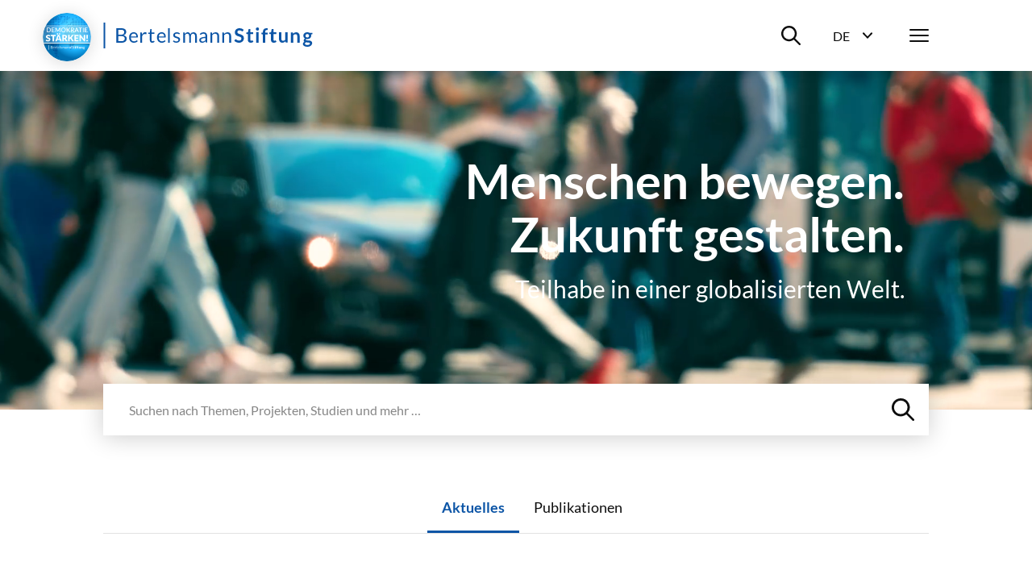

--- FILE ---
content_type: text/html; charset=utf-8
request_url: https://www.bertelsmann-stiftung.de/de/startseite
body_size: 22870
content:
<!DOCTYPE html>
<html lang="de">
<head>
    <meta charset="utf-8">

<!-- 
	Created by: ressourcenmangel GmbH, https://www.ressourcenmangel.de, Tel.: 030 61002450

	This website is powered by TYPO3 - inspiring people to share!
	TYPO3 is a free open source Content Management Framework initially created by Kasper Skaarhoj and licensed under GNU/GPL.
	TYPO3 is copyright 1998-2026 of Kasper Skaarhoj. Extensions are copyright of their respective owners.
	Information and contribution at https://typo3.org/
-->


<title>Startseite</title>
<meta name="generator" content="TYPO3 CMS">
<meta name="description" content="Mit ihren Projekten, Studien und Veranstaltungen regt die Bertelsmann Stiftung Debatten an und gibt Impulse für gesellschaftliche Veränderungen. Gemeinnützige Arbeit und nachhaltige Wirkung sind die Grundlagen ihres Handelns. Die Initiativen der Stiftung zeigen nicht nur Lösungen auf, sondern schaffen empirisch gestützte Orientierung in einer breiten Öffentlichkeit.">
<meta name="twitter:card" content="summary">


<link rel="stylesheet" href="/typo3temp/assets/css/2c79718f9a428738cab67e9472cc41d9.css?1759391619" media="all">







<meta name="viewport" content="width=device-width, initial-scale=1.0">
<meta http-equiv="x-ua-compatible" content="ie=edge">


<script>
  document.documentElement.className = document.documentElement.className.replace(/(\s|^)no-js(\s|$)/, '$1js$2');
  window.lazySizesConfig = {
    lazyClass: 'js-lazyload'
  };
  window.bst = {
    TITLE: 'Bertelsmann Stiftung',
    ASSET_BASE_URL: 'https://assets21.bertelsmann-stiftung.de/',
    JS_BASE_URL: '/javascripts/',
    //ICON_SPRITE_URL: '..https://assets21.bertelsmann-stiftung.de/icons/icons.svg',
    ICON_SPRITE_URL: 'https://assets21.bertelsmann-stiftung.de/icons/icons.svg',
    iconSpriteUrl: 'https://assets21.bertelsmann-stiftung.de/icons/icons.svg',
  };
</script>
<link rel="preload" as="font" type="font/woff2" href="https://assets21.bertelsmann-stiftung.de/fonts/Lato-Regular.woff2" crossorigin>
<link rel="preload" as="font" type="font/woff2" href="https://assets21.bertelsmann-stiftung.de/fonts/Lato-Bold.woff2" crossorigin>
<link rel="preload" as="font" type="font/woff2" href="https://assets21.bertelsmann-stiftung.de/fonts/Lato-Italic.woff2" crossorigin>
<link rel="preload" as="font" type="font/woff2" href="https://assets21.bertelsmann-stiftung.de/fonts/Lato-BoldItalic.woff2" crossorigin>
<link rel="preload" as="font" type="font/woff2" href="https://assets21.bertelsmann-stiftung.de/fonts/Merriweather-Bold.woff2" crossorigin>
<link rel="stylesheet" media="screen" href="https://assets21.bertelsmann-stiftung.de/stylesheets/main.css">
<link rel="stylesheet" media="print" href="https://assets21.bertelsmann-stiftung.de/stylesheets/print.css">
<script src="https://assets21.bertelsmann-stiftung.de/javascripts/head.js"></script>
<script src="https://assets21.bertelsmann-stiftung.de/javascripts/lazyloading.js" async></script>

<link rel="shortcut icon" href="https://assets21.bertelsmann-stiftung.de/favicon.ico">
<link rel="apple-touch-icon" sizes="180x180" href="https://assets21.bertelsmann-stiftung.de/images/favicons/apple-touch-icon.png">
<link rel="icon" sizes="32x32" href="https://assets21.bertelsmann-stiftung.de/images/favicons/favicon-32x32.png">
<link rel="icon" sizes="16x16" href="https://assets21.bertelsmann-stiftung.de/images/favicons/favicon-16x16.png">
<link rel="mask-icon" href="https://assets21.bertelsmann-stiftung.de/images/favicons/safari-pinned-tab.svg" color="#0c55a6">
<meta name="msapplication-TileColor" content="#0c55a6">
<meta name="theme-color" content="#0c55a6">
<link rel="manifest" href="https://assets21.bertelsmann-stiftung.de/images/favicons/site.webmanifest">
<link rel="msapplication-config" href="https://assets21.bertelsmann-stiftung.de/images/favicons/browserconfig.xml">
<meta property="og:title" content="Startseite" />
        <meta property="og:description" content="Mit ihren Projekten, Studien und Veranstaltungen regt die Bertelsmann Stiftung Debatten an und gibt Impulse für gesellschaftliche Veränderungen. Gemeinnützige Arbeit und nachhaltige Wirkung sind die Grundlagen ihres Handelns. Die Initiativen der Stiftung zeigen nicht nur Lösungen auf, sondern schaffen empirisch gestützte Orientierung in einer breiten Öffentlichkeit." />
        <meta property="og:image" content="https://www.bertelsmann-stiftung.de//fileadmin/files/_processed_/a/d/csm_fact-header_3f4c727c31.jpg?v=1" />
        <meta name="twitter:card" content="summary_large_image">
        <meta name="twitter:site" content="@BertelsmannSt">
        <meta name="twitter:title" content="Startseite">
        <meta name="twitter:description" content="Mit ihren Projekten, Studien und Veranstaltungen regt die Bertelsmann Stiftung Debatten an und gibt Impulse für gesellschaftliche Veränderungen. Gemeinnützige Arbeit und nachhaltige Wirkung sind die Grundlagen ihres Handelns. Die Initiativen der Stiftung zeigen nicht nur Lösungen auf, sondern schaffen empirisch gestützte Orientierung in einer breiten Öffentlichkeit.">
        <meta name="twitter:creator" content="@BertelsmannSt">
        <meta name="twitter:image:src" content="https://www.bertelsmann-stiftung.de//fileadmin/files/_processed_/a/d/csm_fact-header_3f4c727c31.jpg?v=1">
        <meta name="twitter:domain" content="bertelsmann-stiftung.de"><meta property="og:url" content="https://www.bertelsmann-stiftung.de/de/startseite" /><meta name="date" content="2026-01-26T13:14:27" />
<!-- Copyright (c) 2000-2024 etracker GmbH. All rights reserved. -->
<!-- This material may not be reproduced, displayed, modified or distributed -->
<!-- without the express prior written permission of the copyright holder. -->
<!-- etracker tracklet 5.0 -->
<script type="text/javascript">
	var et_pagename = "__INDEX__/de/startseite";
	var et_areas = "Bst%2F%5BDE%5D%2FStartseite%2F";
	var et_proxy_redirect = "\/\/insights.bertelsmann-stiftung.de";
	//var et_url = "";
	//var et_target = "";
	//var et_ilevel = 0;
	//var et_tval = "";
	//var et_cust = 0;
	//var et_tonr = "";
	//var et_tsale = 0;
	//var et_basket = "";
	//var et_lpage = "";
	//var et_trig = "";
	//var et_sub = "";
	//var et_se = "";
	//var et_tag = "";
</script>
<script id="_etLoader" type="text/javascript" charset="UTF-8" data-block-cookies="true" data-secure-code="EB9mS9" src="//insights.bertelsmann-stiftung.de/code/e.js" async></script>
<!-- etracker CODE END -->


<link rel="canonical" href="https://www.bertelsmann-stiftung.de/de/startseite">

<link rel="alternate" hreflang="de" href="https://www.bertelsmann-stiftung.de/de/startseite">
<link rel="alternate" hreflang="en" href="https://www.bertelsmann-stiftung.de/en/home">
<link rel="alternate" hreflang="x-default" href="https://www.bertelsmann-stiftung.de/de/startseite">
</head>
<body>

<div class="page page--sub page--overview" id="page">
    
<!-- Header -->

<header class="header">
	<div class="header__inner">
		<a class="logo logo--blue header__logo" href="/">
			<svg class="logo__image" viewbox="0 0 260 32" xmlns="http://www.w3.org/2000/svg">
				<title>Bertelsmann Stiftung</title>
				<path d="M2.48 0v32H.5V0h1.98zm250.67 12c1.06 0 2 .23 2.78.68h3.57v1.18c0 .4-.17.6-.64.69l-1.12.22c.16.44.26.93.26 1.48 0 2.6-2.08 4.25-4.85 4.25-.48 0-.93-.05-1.37-.14-.39.25-.58.53-.58.84 0 2.1 7.99-.77 7.99 4.23 0 2.3-2.2 4.57-6 4.57-3.77 0-5.55-1.66-5.55-3.47 0-1.23.75-2.05 2-2.55-.61-.36-1-.92-1-1.88 0-.79.5-1.73 1.6-2.31a3.9 3.9 0 0 1-2.02-3.54c0-2.61 2.08-4.25 4.93-4.25zm-1.8 12.5c-.67.39-1.12.91-1.12 1.62 0 .93.82 1.63 3 1.63 2.24 0 3.2-.76 3.2-1.79 0-1.56-2.83-1.16-5.08-1.47zM22.13 7c4.48 0 6.43 1.78 6.43 4.7 0 1.77-1.12 3.34-3.42 4.04 2.65.52 4.03 1.89 4.03 4.13 0 3.06-2.33 5.13-6.4 5.13h-6.45V7h5.81zm102.51 5c2.82 0 4.37 1.93 4.37 4.76v8.04h-.97c-.44 0-.7-.09-.79-.52l-.24-1.17c-1.33 1.2-2.45 1.89-4.38 1.89-1.93 0-3.5-1.07-3.5-3.34 0-1.99 2.03-3.79 7.71-3.92v-.98c0-1.95-.84-2.97-2.47-2.97-2.15 0-2.83 1.33-3.58 1.33-.3 0-.52-.18-.66-.41l-.4-.71a6.72 6.72 0 0 1 4.91-2zM37.9 12c2.96 0 5.12 2.06 5.12 5.64 0 .7-.13.88-.53.88h-8.2c.06 3.18 1.6 4.73 3.92 4.73 2.17 0 3.08-1.22 3.63-1.22.18 0 .31.08.4.21l.62.82C41.78 24.38 39.78 25 38 25c-3.4 0-5.88-2.4-5.88-6.74 0-3.54 2.18-6.26 5.76-6.26zm154.91-.14V25h-3.09V11.86h3.1zM72.5 12c2.95 0 5.1 2.06 5.1 5.64 0 .7-.11.88-.52.88h-8.2c.06 3.18 1.6 4.73 3.92 4.73 2.17 0 3.08-1.22 3.63-1.22a.5.5 0 0 1 .41.21l.6.82C76.39 24.38 74.39 25 72.62 25c-3.4 0-5.88-2.4-5.88-6.74 0-3.54 2.18-6.26 5.76-6.26zm18.78 0a5.5 5.5 0 0 1 3.91 1.47l-.5.8a.48.48 0 0 1-.45.28c-.48 0-1.2-.9-2.91-.9-1.48 0-2.4.81-2.4 1.83 0 2.59 6.47 1.38 6.47 5.46 0 2.32-1.68 4.06-4.73 4.06a6.17 6.17 0 0 1-4.17-1.53l.52-.85c.14-.2.3-.33.6-.33.18 0 .36.1.58.25l.2.13a4 4 0 0 0 2.39.74c1.72 0 2.55-.96 2.55-2.08 0-2.77-6.5-1.33-6.5-5.67 0-1.94 1.61-3.66 4.44-3.66zm148.2 0c2.73 0 4.2 2 4.2 4.85V25h-3v-8.15c0-1.56-.7-2.45-2.12-2.45-1.03 0-1.93.5-2.75 1.34V25h-3V12.2h1.84c.39 0 .64.19.76.56l.21 1.01a5.03 5.03 0 0 1 3.85-1.77zM211.2 8v4.05h3.44v2.2h-3.44v6.98c0 .8.45 1.28 1.12 1.28.78 0 1-.43 1.32-.43.2 0 .28.09.42.27l.95 1.5a5.4 5.4 0 0 1-3.43 1.15c-2.25 0-3.53-1.34-3.53-3.56v-7.19h-1.32c-.34 0-.62-.2-.62-.65v-1.22l2.1-.34.66-3.51c.06-.34.33-.53.7-.53h1.63zm-71.74 4c2.85 0 4.37 1.95 4.37 4.85V25h-2.3v-8.15c0-1.93-.89-3.06-2.74-3.06-1.36 0-2.54.69-3.54 1.78V25h-2.3V12.2h1.38c.32 0 .52.15.62.47l.17 1.39a5.7 5.7 0 0 1 4.34-2.06zm-27.45 0c2.6 0 4.14 1.76 4.14 4.85V25h-2.18v-8.15c0-2-.87-3.06-2.48-3.06-1.43 0-2.67 1.04-2.67 3.06V25h-2.18v-8.15c0-2.06-.82-3.06-2.35-3.06-1.08 0-2 .65-2.77 1.67V25h-2.17V12.2h1.3c.3 0 .5.15.58.47l.16 1.31c.92-1.16 2-1.98 3.51-1.98 1.68 0 2.7 1.04 3.16 2.66a4.03 4.03 0 0 1 3.95-2.66zM59.95 8v4.37h3.5v1.61h-3.5v7.62c0 1.06.55 1.57 1.34 1.57.9 0 1.3-.6 1.55-.6.1 0 .21.08.3.21l.63 1.07A4.36 4.36 0 0 1 60.8 25c-1.93 0-3-1.15-3-3.25v-7.77h-1.48c-.26 0-.46-.15-.46-.48v-.9l2-.26.5-3.91a.47.47 0 0 1 .5-.43h1.09zm109.12-1a7.3 7.3 0 0 1 5.1 1.85l-.8 1.55c-.19.35-.4.49-.73.49-.66 0-1.53-1.22-3.54-1.22-1.8 0-2.71.9-2.71 2.21 0 3.34 8.1 1.55 8.1 7.4 0 3.19-2.23 5.72-6.1 5.72-2.23 0-4.4-.91-5.77-2.31l.95-1.58c.18-.23.44-.4.74-.4.81 0 1.76 1.61 4.18 1.61 1.85 0 2.92-.91 2.92-2.57 0-3.73-8.09-1.25-8.09-7.7 0-2.58 2.1-5.05 5.75-5.05zm-14.78 5c2.86 0 4.38 1.95 4.38 4.85V25h-2.3v-8.15c0-1.93-.89-3.06-2.75-3.06a4.8 4.8 0 0 0-3.53 1.78V25h-2.3V12.2h1.37c.32 0 .53.15.62.47l.18 1.39a5.7 5.7 0 0 1 4.33-2.06zM82.55 7v18h-1.98V7h1.98zM52.1 12c.72 0 1.28.17 1.78.46l-.3 1.67c-.06.22-.19.32-.4.32-.23 0-.7-.24-1.58-.24-1.6 0-2.62.93-3.34 2.66V25h-2.29V12.23h1.31c.5 0 .64.16.71.62l.15 1.99c.89-1.78 2.2-2.84 3.96-2.84zm168.89 0v8.14c0 1.55.7 2.45 2.11 2.45 1.04 0 1.94-.5 2.75-1.33V12h3v12.8h-1.83c-.39 0-.64-.19-.77-.56l-.2-1.02a5.11 5.11 0 0 1-3.86 1.78c-2.72 0-4.2-2.01-4.2-4.86V12h3zm-18.41-5a5 5 0 0 1 1.56.23l-.06 1.52c-.04.48-.48.53-1 .53-1.39 0-2.2.57-2.2 2.44v.83h3.15v2.16h-3.06V25h-2.93V14.72l-1.05-.17c-.46-.09-.76-.32-.76-.76v-1.23h1.81v-.94c0-2.87 1.73-4.62 4.54-4.62zm-20.04 1v4.05h3.44v2.2h-3.44v6.98c0 .8.45 1.28 1.12 1.28.78 0 1-.43 1.33-.43.19 0 .28.09.42.27l.94 1.5a5.4 5.4 0 0 1-3.43 1.15c-2.25 0-3.52-1.34-3.52-3.56v-7.19h-1.33c-.34 0-.62-.2-.62-.65v-1.22l2.1-.34.66-3.51c.07-.34.33-.53.7-.53h1.63zm-55.7 11.14c-4.06.14-5.6 1.04-5.6 2.42 0 1.34.91 1.89 2.05 1.89 1.52 0 2.56-.64 3.55-1.7v-2.61zM22.72 16.8h-3.93v6.27h3.94c2.81 0 4-1.35 4-3.26 0-1.86-1.32-3.01-4.01-3.01zm230.43-2.59c-1.47 0-2.2.82-2.2 2.12 0 1.24.73 2.15 2.2 2.15 1.47 0 2.2-.88 2.2-2.15 0-1.3-.74-2.11-2.2-2.11zm-215.2-.58c-2.1 0-3.3 1.31-3.6 3.5h6.7c0-2.05-1.12-3.5-3.1-3.5zm34.6 0c-2.1 0-3.3 1.31-3.6 3.5h6.71c0-2.05-1.13-3.5-3.12-3.5zm-50.42-4.7H18.8v6.13h3.25c2.79 0 4.06-1.25 4.06-3.07 0-2.11-1.26-3.07-3.97-3.07zM191.26 6a2 2 0 0 1 0 4.01 2 2 0 0 1-1.95-1.98A2 2 0 0 1 191.26 6z"></path>
			</svg>
		</a>
		<div class="header__menu">
			<div class="header__basket js-basket" data-cookie="bst-basket-count" data-link="/de/publikationen/buecher-und-studien/warenkorb" data-text="Artikel im Warenkorb"></div>
			<div class="header__search-wrapper"><button class="header__search-btn" aria-expanded="false" aria-controls="header__search-dropdown"><span class="u-visually-hidden">Suche ein-/ausblenden</span><svg class="icon icon--search header__search-icon" viewBox="0 0 200 200" aria-hidden="true">
				<use xlink:href="#icon-search"></use>
			</svg></button>
				<div class="header__search-dropdown" id="header__search-dropdown" aria-hidden="true">
					<div class="header__search-dropdown-inner">
						<form class="search-bar search-bar--suggestions js-search-bar"
							  method="get"
							  action="/de/system/suchergebnisseite?tx_rsmsearch_pi1%5Baction%5D=index&amp;tx_rsmsearch_pi1%5Bcontroller%5D=Search&amp;cHash=d16086200ee9f2a3f475e970260208f5"
							  role="search">
							<div class="search-bar__inner">
								<div class="form-group search-bar__form-group"><label class="label u-visually-hidden form-group__label" for="form-group-68b6">Webseite durchsuchen</label>
									<input class="input" id="form-group-68b6" type="search" name="tx_rsmsearch_pi1[searchQuery][queryString]" placeholder="Webseite durchsuchen" />
								</div><button class="search-bar__button" type="submit" tabindex="-1"><svg class="icon icon--search" viewBox="0 0 200 200" role="img" aria-labelledby="icon-2272-title">
								<title id="icon-2272-title">Suchen</title>
								<use xlink:href="#icon-search"></use>
							</svg></button>
								<div class="search-bar__suggestions" aria-hidden="true">
									<div class="search-bar__suggestions-inner">
										<div class="search-bar__row search-bar__row--entities" aria-live="polite">
											<div class="search-bar__col search-bar__entities"></div>
										</div>
										<div class="search-bar__row search-bar__row--content">
											<section class="search-bar__col search-bar__projects">
												<div class="search-bar__list-header">
													<h2 class="kicker">Projekte</h2>
												</div>
											</section>
											<section class="search-bar__col search-bar__publications">
												<div class="search-bar__list-header">
													<h2 class="kicker">Publikationen</h2>
												</div>
											</section>
											<section class="search-bar__col search-bar__tags">
												<div class="search-bar__list-header">
													<h2 class="kicker">#Schlagworte</h2>
												</div>
											</section>
										</div>
									</div>
								</div>
							</div>
						</form>
					</div>
					<div class="header__search-background js-focus-deactivate"></div>
				</div>
			</div>
			<div class="header__language-wrapper">
				<button class="header__language-btn"
						aria-expanded="false"
						aria-controls="header__language-dropdown">
					<span class="header__language-btn-label">
						<abbr class="header__language-btn-title" title="Deutsch">De</abbr>
						<span class="u-visually-hidden">Sprachwahl ein-/ausblenden</span>
					</span>
					<svg class="icon icon--dropdown header__language-icon" viewBox="0 0 200 200" aria-hidden="true">
						<use xlink:href="#icon-dropdown"></use>
					</svg>
				</button>
				<div class="header__language-dropdown" id="header__language-dropdown" aria-hidden="true">
					<div class="box-link-list">
						<h2 class="box-link-list__title">Sprache</h2>
						<ul class="box-link-list__list">
							<li class="box-link-list__item">
                <div class="box-link box-link--active" lang="de"><span class="box-link__text">Deutsch</span><span class="box-link__checkmark">
                        <svg class="icon icon--checkmark" viewBox="0 0 200 200" role="img" aria-labelledby="icon-7447-title">
                            <title id="icon-7447-title">Ausgewählt</title>
                            <use xlink:href="#icon-checkmark"></use>
                        </svg>
                    </span>
                </div>
            </li><li class="box-link-list__item"><a href="/en/home" class="box-link" lang="de"><span class="box-link__text">English</span></a></li>
						</ul>
						
					</div>
				</div>
			</div>
			<nav class="header__navigation">
				<button class="header__menu-btn" aria-expanded="false"
						aria-controls="navbar"><span class="u-visually-hidden">Menü</span>
					<span class="header__menu-icon"><span></span><span></span><span></span></span>
				</button>
				<div aria-hidden="true" class="header__nav-canvas t-inverted" id="navbar">
					<div class="header__nav-canvas-inner">
						<ul class="header__nav-list header__nav-primary">
							
								<li class="header__nav-item header__nav-item-primary"><a
										class="link header__nav-link header__nav-link-primary" href="/de/startseite/aktuelles">Aktuelles</a></li>
							
								<li class="header__nav-item header__nav-item-primary"><a
										class="link header__nav-link header__nav-link-primary" href="/de/unsere-projekte/projektsuche">Projekte</a></li>
							
								<li class="header__nav-item header__nav-item-primary"><a
										class="link header__nav-link header__nav-link-primary" href="/de/ueber-uns/auf-einen-blick">Über uns</a></li>
							
						</ul>
						<ul class="header__nav-list header__nav-secondary">
							
								<li class="header__nav-item header__nav-item-secondary">
										<a class="link header__nav-link header__nav-link-secondary"
										   href="/de/karriere">Karriere</a>
									</li>
							
								<li class="header__nav-item header__nav-item-secondary">
										<a class="link header__nav-link header__nav-link-secondary"
										   href="/de/presse">Presse</a>
									</li>
							
								<li class="header__nav-item header__nav-item-secondary">
										<a class="link header__nav-link header__nav-link-secondary"
										   href="/de/system/service/kontakt">Kontakt</a>
									</li>
							
								<li class="header__nav-item header__nav-item-secondary">
										<a class="link header__nav-link header__nav-link-secondary"
										   href="/de/system/newsletter/anmeldung">Newsletter</a>
									</li>
							
								<li class="header__nav-item header__nav-item-secondary">
										<a class="link header__nav-link header__nav-link-secondary"
										   href="/de/publikationen/buecher-und-studien/verlag-bertelsmann-stiftung">Verlag</a>
									</li>
							
								<li class="header__nav-item header__nav-item-secondary">
										<a class="link header__nav-link header__nav-link-secondary"
										   href="/de/publikationen/infomaterial/change-magazin">change Magazin</a>
									</li>
							
								<li class="header__nav-item header__nav-item-secondary">
										<a class="link header__nav-link header__nav-link-secondary"
										   href="/de/unsere-projekte/blogs">Blogs</a>
									</li>
							
						</ul>
						
							<ul class="header__nav-list header__nav-languages">
							
								
									
									
										<li class="header__nav-item header__nav-item-languages">
											<svg class="icon icon--flag-germany header__nav-link-preicon" viewBox="0 0 200 200" aria-hidden="true">
												<use xlink:href="#icon-flag-germany"></use>
											</svg>
											
													<svg class="icon icon--checkmark" viewBox="0 0 200 200" role="img" aria-labelledby="icon-9b82-title">
														<title id="icon-9b82-title">Ausgewählt</title>
														<use xlink:href="#icon-checkmark"></use>
													</svg>Deutsch
												
										</li>
									
								
									
									
										<li class="header__nav-item header__nav-item-languages">
											<svg class="icon icon--flag-gb header__nav-link-preicon" viewBox="0 0 200 200" aria-hidden="true">
												<use xlink:href="#icon-flag-gb"></use>
											</svg>
											
													<a class="link header__nav-link header__nav-link-languages" href="/en/home">English</a>
												
										</li>
									
								
							</ul>
						
					</div>
				</div>
			</nav>
		</div>
	</div>
</header>




    <main class="page__content" id="content">

		
		
			
<!-- 2 -->



		

		<div class="stage">
            


	
	


<header class="front-stage">
	<div class="front-stage__inner">
		
				<figure class="front-stage__figure">
					<video class="front-stage__video" width="1280" height="720"
						   poster="/fileadmin/files/_processed_/a/6/csm_463057335BSt-Stage-2022-09.00_00_05_11.Standbild001_d7a5432bbf.jpg"
						   autoplay="autoplay"
						   playsinline
						   loop="loop"
						   muted="muted">
						
							<source type="video/mp4" src="/fileadmin/files/BSt/Corporate/Buehne/BSt-Stage-2022-09-LOW.mp4" />
						
					</video>
					
				</figure>
			
		

		
			<div class="front-stage__content">
				<div class="front-stage__content-inner">
					<div class="front-stage__headline-block front-stage__headline-block--right front-stage__headline-block--text-white">
						<h1 class="front-stage__headline">Menschen bewegen.<br />
Zukunft gestalten.</h1>
						
							<p class="front-stage__headline-kicker">Teilhabe in einer globalisierten Welt.</p>
						
					</div>
				</div>
			</div>
		
	</div>

	

	<div class="front-stage__search-bar">
		<form class="search-bar search-bar--suggestions js-search-bar"
				method="get"
				action="/de/system/suchergebnisseite?tx_rsmsearch_pi1%5Baction%5D=index&amp;tx_rsmsearch_pi1%5Bcontroller%5D=Search&amp;cHash=d16086200ee9f2a3f475e970260208f5"
				role="search">
			<div class="search-bar__inner">
				<div class="form-group search-bar__form-group">
					<label class="label u-visually-hidden form-group__label" for="form-group-fe91">Webseite durchsuchen</label>
					<input class="input"
						   id="form-group-fe91"
						   name="tx_rsmsearch_pi1[searchQuery][queryString]"
						   type="search"
						   placeholder="Suchen nach Themen, Projekten, Studien und mehr …" />
				</div>
				<button class="search-bar__button" type="submit" tabindex="-1">
					<svg class="icon icon--search" viewBox="0 0 200 200" role="img" aria-labelledby="icon-2f12-title">
						<title id="icon-2f12-title">Suchen</title>
						<use xlink:href="#icon-search"></use>
					</svg>
				</button>
				<div class="search-bar__suggestions" aria-hidden="true">
					<div class="search-bar__suggestions-inner">
						<div class="search-bar__row search-bar__row--entities" aria-live="polite">
							<div class="search-bar__col search-bar__entities"></div>
						</div>
						<div class="search-bar__row search-bar__row--content">
							<section class="search-bar__col search-bar__projects">
								<div class="search-bar__list-header">
									<h2 class="kicker">Projekte</h2>
								</div>
							</section>
							<section class="search-bar__col search-bar__publications">
								<div class="search-bar__list-header">
									<h2 class="kicker">Publikationen</h2>
								</div>
							</section>
							<section class="search-bar__col search-bar__tags">
								<div class="search-bar__list-header">
									<h2 class="kicker">#Schlagworte</h2>
								</div>
							</section>
						</div>
					</div>
				</div>
			</div>
		</form>
	</div>
	
</header>

















        </div>
        <div id="front-content" class="overview-content">
            <div class="overview-content__inner">
                

<div class="overview-content__block overview-content__block--narrow">
    <div class="news-overview">
        <div class="news-overview__tabs bst-tabs">
            <nav class="news-overview__tabs__control bst-tabs__control" aria-label="News-Navigation">
                <ul>
                    <li><button class="bst-tabs__button" type="button">Aktuelles</button></li>
                    <li><button class="bst-tabs__button" type="button">Publikationen</button></li>
                </ul>
            </nav>
            <div class="news-overview__tabs__content bst-tabs__content">
                <ul class="bst-tabs__content__tabs">
                    <li class="bst-tabs__tab">
                        
                            
<div class="overview-content__block overview-content__block--narrow ce__ctype--rsmbstsitebst21_news_teaser" id="c260704"><div class="news-overview__news-slider-wrapper"><div class="slider js-swiper slider--new" data-slidesPerView="1.1"><div class="slider__inner swiper-inner"><div class="slider__wrap swiper-wrapper"><div class="slider__slide swiper-slide" data-index="0"><div class="slider__slide-inner"><article class="news-teaser"><div class="news-teaser__figure"><div class="image news-teaser__img loading" style="padding-top: 56%;"><noscript><img class="image__fallback"
				 alt="Hand dreht am Heizungsthermostat"
				 width="512"
				 height="400"
				 src="/fileadmin/canto/_processed_/2/8/csm_AdobeStock_19481198_KONZERN_ST-EZ_0d55d806c9.jpeg" /></noscript><img class="image__img js-lazyload"
			 alt="Hand dreht am Heizungsthermostat"
			 width="512"
			 height="400"
			 src="[data-uri]"
			 data-src="/fileadmin/canto/_processed_/2/8/csm_AdobeStock_19481198_KONZERN_ST-EZ_0d55d806c9.jpeg" /></div></div><div class="news-teaser__content"><div class="news-teaser__content-head"><div class="news-teaser__date" data-pre="Erschienen am:">22.01.2026</div><div class="news-teaser__tag-badges"></div></div><h3 class="headline headline--3 news-teaser__headline">Wie sich der CO2-Preis auf die Heizkosten in Europa auswirkt</h3><a class="news-teaser__link u-visually-hidden js-overlay-link"
													   href="/de/themen/aktuelle-meldungen/2026/wie-sich-der-co2-preis-auf-die-heizkosten-in-europa-auswirkt"
													   data-overlay-target="news-teaser">Weiterlesen</a></div></article></div></div><div class="slider__slide swiper-slide" data-index="0"><div class="slider__slide-inner"><article class="news-teaser"><div class="news-teaser__figure"><div class="image news-teaser__img loading" style="padding-top: 56%;"><noscript><img class="image__fallback"
				 alt="Mehrere Metallrohre liegen aufeinander gestapelt. Der Fotograf hat sie so von vorne aufgenommen, dass man der Länge nach durch die Rohre blicken kann."
				 width="512"
				 height="400"
				 src="/fileadmin/canto/_processed_/5/3/csm_118407_iStock-1156434415_MPL_W_037f6b01b9.jpg" /></noscript><img class="image__img js-lazyload"
			 alt="Mehrere Metallrohre liegen aufeinander gestapelt. Der Fotograf hat sie so von vorne aufgenommen, dass man der Länge nach durch die Rohre blicken kann."
			 width="512"
			 height="400"
			 src="[data-uri]"
			 data-src="/fileadmin/canto/_processed_/5/3/csm_118407_iStock-1156434415_MPL_W_037f6b01b9.jpg" /></div></div><div class="news-teaser__content"><div class="news-teaser__content-head"><div class="news-teaser__date" data-pre="Erschienen am:">22.01.2026</div><div class="news-teaser__tag-badges"></div></div><h3 class="headline headline--3 news-teaser__headline">Weniger deutsche Industrieunternehmen planen Investitionen</h3><a class="news-teaser__link u-visually-hidden js-overlay-link"
													   href="/de/unsere-projekte/zukunftsstandort-deutschland/projektnachrichten/weniger-deutsche-industrieunternehmen-planen-investitionen-kleine-und-innovationsferne-besonders-zurueckhaltend"
													   data-overlay-target="news-teaser">Weiterlesen</a></div></article></div></div><div class="slider__slide swiper-slide" data-index="0"><div class="slider__slide-inner"><article class="news-teaser"><div class="news-teaser__figure"><div class="image news-teaser__img loading" style="padding-top: 56%;"><noscript><img class="image__fallback"
				 alt="Die Kreislaufwirtschaft wird auf europäischer Ebene als zentraler Hebel verstanden, um Klimaneutralität, wirtschaftliche Resilienz und Wettbewerbsfähigkeit miteinander zu verbinden. "
				 width="512"
				 height="400"
				 src="/fileadmin/canto/_processed_/5/a/csm_AdobeStock_127004552_306266675_190732335_314616852_440536201_1765654875_KONZERN_605032266d.jpg" /></noscript><img class="image__img js-lazyload"
			 alt="Die Kreislaufwirtschaft wird auf europäischer Ebene als zentraler Hebel verstanden, um Klimaneutralität, wirtschaftliche Resilienz und Wettbewerbsfähigkeit miteinander zu verbinden. "
			 width="512"
			 height="400"
			 src="[data-uri]"
			 data-src="/fileadmin/canto/_processed_/5/a/csm_AdobeStock_127004552_306266675_190732335_314616852_440536201_1765654875_KONZERN_605032266d.jpg" /></div></div><div class="news-teaser__content"><div class="news-teaser__content-head"><div class="news-teaser__date" data-pre="Erschienen am:">16.01.2026</div><div class="news-teaser__tag-badges"></div></div><h3 class="headline headline--3 news-teaser__headline">Verfehlt, aber nicht verloren: Deutschlands Circular Economy zwischen EU-Vorgaben und Neustart</h3><a class="news-teaser__link u-visually-hidden js-overlay-link"
													   href="/de/unsere-projekte/circular-economy/projektnachrichten/verfehlt-aber-nicht-verloren-deutschlands-circular-economy-zwischen-eu-vorgaben-und-neustart"
													   data-overlay-target="news-teaser">Weiterlesen</a></div></article></div></div><div class="slider__slide swiper-slide" data-index="0"><div class="slider__slide-inner"><article class="news-teaser"><div class="news-teaser__figure"><div class="image news-teaser__img loading" style="padding-top: 56%;"><noscript><img class="image__fallback"
				 alt="Drei junge Menschen sind von Symbolen umgeben, die für die Wirtschaft stehen."
				 width="512"
				 height="400"
				 src="/fileadmin/canto/_processed_/4/9/csm_260108_YET_Cover_66e351fe21.png" /></noscript><img class="image__img js-lazyload"
			 alt="Drei junge Menschen sind von Symbolen umgeben, die für die Wirtschaft stehen."
			 width="512"
			 height="400"
			 src="[data-uri]"
			 data-src="/fileadmin/canto/_processed_/4/9/csm_260108_YET_Cover_66e351fe21.png" /></div></div><div class="news-teaser__content"><div class="news-teaser__content-head"><div class="news-teaser__date" data-pre="Erschienen am:">15.01.2026</div><div class="news-teaser__tag-badges"></div></div><h3 class="headline headline--3 news-teaser__headline">Für junge Menschen gehören Leistungsprinzip und Solidarität zusammen</h3><a class="news-teaser__link u-visually-hidden js-overlay-link"
													   href="/de/themen/aktuelle-meldungen/2026/fuer-junge-menschen-gehoeren-leistungsprinzip-und-solidaritaet-zusammen"
													   data-overlay-target="news-teaser">Weiterlesen</a></div></article></div></div><div class="slider__slide swiper-slide" data-index="0"><div class="slider__slide-inner"><article class="news-teaser"><div class="news-teaser__figure"><div class="image news-teaser__img loading" style="padding-top: 56%;"><noscript><img class="image__fallback"
				 alt="Ein grafischer Podcast-Teaser vor blauem Hintergrund mit wellenförmigen Linien. Im Vordergrund lächeln Finn Heinrich (im dunkelblauen Sakko) und Ye-One Rhie (im roten Blazer) in die Kamera. Oben links ist das Cover des Podcasts &#039;ZUKUNFT GESTALTEN&#039; eingeblendet, das klein die Hosts Jochen Arntz und Malva Sucker zeigt."
				 width="512"
				 height="400"
				 src="/fileadmin/files/_processed_/8/c/csm_Podcast_Teaser_Newsletter_schmal__4__c63e06defe.png" /></noscript><img class="image__img js-lazyload"
			 alt="Ein grafischer Podcast-Teaser vor blauem Hintergrund mit wellenförmigen Linien. Im Vordergrund lächeln Finn Heinrich (im dunkelblauen Sakko) und Ye-One Rhie (im roten Blazer) in die Kamera. Oben links ist das Cover des Podcasts &#039;ZUKUNFT GESTALTEN&#039; eingeblendet, das klein die Hosts Jochen Arntz und Malva Sucker zeigt."
			 width="512"
			 height="400"
			 src="[data-uri]"
			 data-src="/fileadmin/files/_processed_/8/c/csm_Podcast_Teaser_Newsletter_schmal__4__c63e06defe.png" /></div></div><div class="news-teaser__content"><div class="news-teaser__content-head"><div class="news-teaser__date" data-pre="Erschienen am:">18.12.2025</div><div class="news-teaser__tag-badges"></div></div><h3 class="headline headline--3 news-teaser__headline">Neue Podcast-Folge: Traumjob oder Härtetest? Abgeordnete über ihre Arbeit im Bundestag</h3><a class="news-teaser__link u-visually-hidden js-overlay-link"
													   href="/de/presse/podcasts-der-bertelsmann-stiftung"
													   data-overlay-target="news-teaser">Weiterlesen</a></div></article></div></div><div class="slider__slide swiper-slide" data-index="0"><div class="slider__slide-inner"><article class="news-teaser"><div class="news-teaser__figure"><div class="image news-teaser__img loading" style="padding-top: 56%;"><noscript><img class="image__fallback"
				 alt="Eine Zeichnung zeigt eine Frau und einen Mann, die vor einer Brücke stehen, die in ein Großstadt-Viertel mit vielen Hochhäusern führt."
				 width="512"
				 height="400"
				 src="/fileadmin/canto/_processed_/5/6/csm_Cover_Bruecken_id_Zukunft_85eab6ccb3.jpg" /></noscript><img class="image__img js-lazyload"
			 alt="Eine Zeichnung zeigt eine Frau und einen Mann, die vor einer Brücke stehen, die in ein Großstadt-Viertel mit vielen Hochhäusern führt."
			 width="512"
			 height="400"
			 src="[data-uri]"
			 data-src="/fileadmin/canto/_processed_/5/6/csm_Cover_Bruecken_id_Zukunft_85eab6ccb3.jpg" /></div></div><div class="news-teaser__content"><div class="news-teaser__content-head"><div class="news-teaser__date" data-pre="Erschienen am:">18.12.2025</div><div class="news-teaser__tag-badges"></div></div><h3 class="headline headline--3 news-teaser__headline">Brücken in die Zukunft: Wie Arbeitsmarktpolitik berufliche Übergänge stärken kann</h3><a class="news-teaser__link u-visually-hidden js-overlay-link"
													   href="/de/unsere-projekte/beschaeftigung-im-wandel/projektnachrichten/bruecken-in-die-zukunft-wie-arbeitsmarktpolitik-berufliche-uebergaenge-staerken-kann"
													   data-overlay-target="news-teaser">Weiterlesen</a></div></article></div></div><div class="slider__slide swiper-slide" data-index="0"><div class="slider__slide-inner"><article class="news-teaser"><div class="news-teaser__figure"><div class="image news-teaser__img loading" style="padding-top: 56%;"><noscript><img class="image__fallback"
				 alt="Eine Zeichnung zeigt eine Schülerin, die zwischen einem Bücherstapel und einem Abakus sitzt und Aufgaben löst. Hinter ihr hängt das Bild eines Schulgebäudes, neben dem ein Säulendiagramm zu sehen ist. Das Diagramm steht symbolisch für die Entwicklung des Bruttoinlandsproduktes, die durch bessere Bildung ausgelöst wird."
				 width="512"
				 height="400"
				 src="/fileadmin/files/_processed_/c/5/csm_2025_12_09_Cover_Bildungspolitische_Zielsetzung_02_b538f93c32.png" /></noscript><img class="image__img js-lazyload"
			 alt="Eine Zeichnung zeigt eine Schülerin, die zwischen einem Bücherstapel und einem Abakus sitzt und Aufgaben löst. Hinter ihr hängt das Bild eines Schulgebäudes, neben dem ein Säulendiagramm zu sehen ist. Das Diagramm steht symbolisch für die Entwicklung des Bruttoinlandsproduktes, die durch bessere Bildung ausgelöst wird."
			 width="512"
			 height="400"
			 src="[data-uri]"
			 data-src="/fileadmin/files/_processed_/c/5/csm_2025_12_09_Cover_Bildungspolitische_Zielsetzung_02_b538f93c32.png" /></div></div><div class="news-teaser__content"><div class="news-teaser__content-head"><div class="news-teaser__date" data-pre="Erschienen am:">15.12.2025</div><div class="news-teaser__tag-badges"></div></div><h3 class="headline headline--3 news-teaser__headline">Rund 21 Billionen Euro zusätzliche Wirtschaftsleistung durch bessere Bildung</h3><a class="news-teaser__link u-visually-hidden js-overlay-link"
													   href="/de/unsere-projekte/change-learning/projektnachrichten/rund-21-billionen-euro-zusaetzliche-wirtschaftsleistung-durch-bessere-bildung"
													   data-overlay-target="news-teaser">Weiterlesen</a></div></article></div></div></div></div><div class="slider__arrows swiper-arrows"><button class="slider__arrow slider__arrow--prev swiper-arrow-prev" tabindex="-1"><svg class="icon icon--arrow-left slider__arrow-icon" viewBox="0 0 200 200"
								 role="img" aria-label="Zum vorherigen Slide"><use xlink:href="#icon-arrow-left"></use></svg></button><div class="swiper-pagination"></div><button class="slider__arrow slider__arrow--next swiper-arrow-next" tabindex="-1"><svg class="icon icon--arrow-right slider__arrow-icon" viewBox="0 0 200 200"
								 role="img" aria-label="Zum nächsten Slide"><use xlink:href="#icon-arrow-right"></use></svg></button></div><div class="news-overview__news-button"><a href="/de/startseite/aktuelles" class="button news-overview__news-link-to-all"><span class="button__text">Alle News</span></a></div></div></div><div class="news-overview__news bst-slider-with-indicator-control"><div class="news-overview__news-slider bst-slider"><div class="news-overview__news-slides bst-slider__track"><article class="news-teaser news-teaser--featured news-overview__news-slide bst-slider__slide"><div class="news-teaser__figure"><div class="image news-teaser__img loading" style="padding-top: 56%;"><noscript><img class="image__fallback"
				 alt="Hand dreht am Heizungsthermostat"
				 width="512"
				 height="403"
				 src="/fileadmin/canto/_processed_/2/8/csm_AdobeStock_19481198_KONZERN_ST-EZ_a287813f6b.jpeg" /></noscript><img class="image__img js-lazyload"
			 alt="Hand dreht am Heizungsthermostat"
			 width="512"
			 height="403"
			 src="[data-uri]"
			 data-src="/fileadmin/canto/_processed_/2/8/csm_AdobeStock_19481198_KONZERN_ST-EZ_a287813f6b.jpeg" /></div></div><div class="news-teaser__content"><div class="news-teaser__content-head"><div class="news-teaser__date" data-pre="Erschienen am:">22.01.2026</div><!-- only on big tile --><div class="news-teaser__tag-badges"><span class="tag-badge">Studie</span></div></div><h3 class="headline headline--3 news-teaser__headline">Wie sich der CO2-Preis auf die Heizkosten in Europa auswirkt</h3><p class="news-teaser__text">Der ab 2028 geplante EU-weit einheitliche CO2-Preis für den Gebäude- und Verkehrssektor wird die Heizkosten von 100 Millionen Haushalten in der Europäischen Union verändern. </p><a class="news-teaser__link u-visually-hidden js-overlay-link"
										   href="/de/themen/aktuelle-meldungen/2026/wie-sich-der-co2-preis-auf-die-heizkosten-in-europa-auswirkt"
										   data-overlay-target="news-teaser">Weiterlesen</a></div></article><article class="news-teaser  news-overview__news-slide bst-slider__slide"><div class="news-teaser__figure"><div class="image news-teaser__img loading" style="padding-top: 56%;"><noscript><img class="image__fallback"
				 alt="Mehrere Metallrohre liegen aufeinander gestapelt. Der Fotograf hat sie so von vorne aufgenommen, dass man der Länge nach durch die Rohre blicken kann."
				 width="512"
				 height="403"
				 src="/fileadmin/canto/_processed_/5/3/csm_118407_iStock-1156434415_MPL_W_8f9cb219c7.jpg" /></noscript><img class="image__img js-lazyload"
			 alt="Mehrere Metallrohre liegen aufeinander gestapelt. Der Fotograf hat sie so von vorne aufgenommen, dass man der Länge nach durch die Rohre blicken kann."
			 width="512"
			 height="403"
			 src="[data-uri]"
			 data-src="/fileadmin/canto/_processed_/5/3/csm_118407_iStock-1156434415_MPL_W_8f9cb219c7.jpg" /></div></div><div class="news-teaser__content"><div class="news-teaser__content-head"><div class="news-teaser__date" data-pre="Erschienen am:">22.01.2026</div><!-- only on big tile --></div><h3 class="headline headline--3 news-teaser__headline">Weniger deutsche Industrieunternehmen planen Investitionen</h3><a class="news-teaser__link u-visually-hidden js-overlay-link"
										   href="/de/unsere-projekte/zukunftsstandort-deutschland/projektnachrichten/weniger-deutsche-industrieunternehmen-planen-investitionen-kleine-und-innovationsferne-besonders-zurueckhaltend"
										   data-overlay-target="news-teaser">Weiterlesen</a></div></article><article class="news-teaser  news-overview__news-slide bst-slider__slide"><div class="news-teaser__figure"><div class="image news-teaser__img loading" style="padding-top: 56%;"><noscript><img class="image__fallback"
				 alt="Die Kreislaufwirtschaft wird auf europäischer Ebene als zentraler Hebel verstanden, um Klimaneutralität, wirtschaftliche Resilienz und Wettbewerbsfähigkeit miteinander zu verbinden. "
				 width="512"
				 height="403"
				 src="/fileadmin/canto/_processed_/5/a/csm_AdobeStock_127004552_306266675_190732335_314616852_440536201_1765654875_KONZERN_f1d367e9b2.jpg" /></noscript><img class="image__img js-lazyload"
			 alt="Die Kreislaufwirtschaft wird auf europäischer Ebene als zentraler Hebel verstanden, um Klimaneutralität, wirtschaftliche Resilienz und Wettbewerbsfähigkeit miteinander zu verbinden. "
			 width="512"
			 height="403"
			 src="[data-uri]"
			 data-src="/fileadmin/canto/_processed_/5/a/csm_AdobeStock_127004552_306266675_190732335_314616852_440536201_1765654875_KONZERN_f1d367e9b2.jpg" /></div></div><div class="news-teaser__content"><div class="news-teaser__content-head"><div class="news-teaser__date" data-pre="Erschienen am:">16.01.2026</div><!-- only on big tile --></div><h3 class="headline headline--3 news-teaser__headline">Verfehlt, aber nicht verloren: Deutschlands Circular Economy zwischen EU-Vorgaben und Neustart</h3><a class="news-teaser__link u-visually-hidden js-overlay-link"
										   href="/de/unsere-projekte/circular-economy/projektnachrichten/verfehlt-aber-nicht-verloren-deutschlands-circular-economy-zwischen-eu-vorgaben-und-neustart"
										   data-overlay-target="news-teaser">Weiterlesen</a></div></article><article class="news-teaser  news-overview__news-slide bst-slider__slide"><div class="news-teaser__figure"><div class="image news-teaser__img loading" style="padding-top: 56%;"><noscript><img class="image__fallback"
				 alt="Drei junge Menschen sind von Symbolen umgeben, die für die Wirtschaft stehen."
				 width="512"
				 height="403"
				 src="/fileadmin/canto/_processed_/4/9/csm_260108_YET_Cover_73606d9920.png" /></noscript><img class="image__img js-lazyload"
			 alt="Drei junge Menschen sind von Symbolen umgeben, die für die Wirtschaft stehen."
			 width="512"
			 height="403"
			 src="[data-uri]"
			 data-src="/fileadmin/canto/_processed_/4/9/csm_260108_YET_Cover_73606d9920.png" /></div></div><div class="news-teaser__content"><div class="news-teaser__content-head"><div class="news-teaser__date" data-pre="Erschienen am:">15.01.2026</div><!-- only on big tile --></div><h3 class="headline headline--3 news-teaser__headline">Für junge Menschen gehören Leistungsprinzip und Solidarität zusammen</h3><a class="news-teaser__link u-visually-hidden js-overlay-link"
										   href="/de/themen/aktuelle-meldungen/2026/fuer-junge-menschen-gehoeren-leistungsprinzip-und-solidaritaet-zusammen"
										   data-overlay-target="news-teaser">Weiterlesen</a></div></article></div></div><nav class="indicator-control news-overview__news-controls"><button class="indicator-control__prev" aria-label="Zurück" title="Zurück" type="button" disabled="disabled"></button><button class="indicator-control__next" aria-label="Vor" title="Vor" type="button" disabled="disabled"></button></nav><div class="news-overview__news-button"><a href="/de/startseite/aktuelles" class="button news-overview__news-link-to-all"><span class="button__text">Alle News</span></a></div></div></div>


                        
                    </li>
                    <li class="bst-tabs__tab">
                        
                            


	

			<div class="news-overview__publications-slider-wrapper">
				<div class="slider js-swiper slider--new" data-slidesPerView="1.1">
					<div class="slider__inner swiper-inner">
						<div class="slider__wrap swiper-wrapper">
							
								
	<div class="slider__slide swiper-slide" data-index="1">
		<div class="slider__slide-inner">
			<article class="news-teaser news-teaser--publication">
				
					
					
						
						<div class="news-teaser__figure">
							<div class="image loading news-teaser__img-landscape">
								<noscript>
									<img class="image__fallback"
										 alt="Cover Das globale Dorf mit 100 Menschen / The global village of 100 people"
										 src="/fileadmin/files/_processed_/d/8/csm_9783689330040_4aad75093a.jpg" />
								</noscript>
								<img class="image__img js-lazyload"
									 alt="Cover Das globale Dorf mit 100 Menschen / The global village of 100 people"
									 src="[data-uri]"
									 data-src="/fileadmin/files/_processed_/d/8/csm_9783689330040_4aad75093a.jpg" />
							</div>
						</div>
					
				
				<div class="news-teaser__content">
					<div class="news-teaser__content-head">
						<div class="news-teaser__date" data-pre="">28.04.2025</div>
						<div class="news-teaser__tag-badges"></div>
					</div>
					<h3 class="headline headline--3 news-teaser__headline">Das globale Dorf mit 100 Menschen / The global village of 100 people</h3>
					<a href="/de/publikationen/publikation/did/das-globale-dorf-mit-100-menschen-the-global-village-of-100-people-all" data-overlay-target="news-teaser" class="news-teaser__link u-visually-hidden js-overlay-link">Weiterlesen</a>
				</div>
			</article>
		</div>
	</div>

							
								
	<div class="slider__slide swiper-slide" data-index="2">
		<div class="slider__slide-inner">
			<article class="news-teaser news-teaser--publication">
				
					
					
						
						<div class="news-teaser__figure">
							<div class="image loading news-teaser__img">
								<noscript>
									<img class="image__fallback"
										 alt="Cover Wer, wo, wie viele? – Bevölkerungsentwicklung in deutschen Kommunen bis 2040"
										 src="/fileadmin/files/_processed_/1/5/csm_9783867939768_d4f4ebeef0.jpg" />
								</noscript>
								<img class="image__img js-lazyload"
									 alt="Cover Wer, wo, wie viele? – Bevölkerungsentwicklung in deutschen Kommunen bis 2040"
									 src="[data-uri]"
									 data-src="/fileadmin/files/_processed_/1/5/csm_9783867939768_d4f4ebeef0.jpg" />
							</div>
						</div>
					
				
				<div class="news-teaser__content">
					<div class="news-teaser__content-head">
						<div class="news-teaser__date" data-pre="">13.01.2025</div>
						<div class="news-teaser__tag-badges"></div>
					</div>
					<h3 class="headline headline--3 news-teaser__headline">Wer, wo, wie viele? – Bevölkerungsentwicklung in deutschen Kommunen bis 2040</h3>
					<a href="/de/publikationen/publikation/did/wer-wo-wie-viele-bevoelkerungsentwicklung-in-deutschen-kommunen-bis-2040-all" data-overlay-target="news-teaser" class="news-teaser__link u-visually-hidden js-overlay-link">Weiterlesen</a>
				</div>
			</article>
		</div>
	</div>

							
								
	<div class="slider__slide swiper-slide" data-index="3">
		<div class="slider__slide-inner">
			<article class="news-teaser news-teaser--publication">
				
					
					
						
						<div class="news-teaser__figure">
							<div class="image loading news-teaser__img">
								<noscript>
									<img class="image__fallback"
										 alt="Cover MentalHealthNow: Immer mehr junge Menschen leiden an psychischen Problemen"
										 src="/fileadmin/files/_processed_/d/b/csm_YEH_MentalHealth_Policy_Brief_6950fac7fd.png" />
								</noscript>
								<img class="image__img js-lazyload"
									 alt="Cover MentalHealthNow: Immer mehr junge Menschen leiden an psychischen Problemen"
									 src="[data-uri]"
									 data-src="/fileadmin/files/_processed_/d/b/csm_YEH_MentalHealth_Policy_Brief_6950fac7fd.png" />
							</div>
						</div>
					
				
				<div class="news-teaser__content">
					<div class="news-teaser__content-head">
						<div class="news-teaser__date" data-pre="">04.02.2025</div>
						<div class="news-teaser__tag-badges"></div>
					</div>
					<h3 class="headline headline--3 news-teaser__headline">MentalHealthNow: Immer mehr junge Menschen leiden an psychischen Problemen</h3>
					<a href="/de/publikationen/publikation/did/mentalhealthnow-immer-mehr-junge-menschen-leiden-an-psychischen-problemen" data-overlay-target="news-teaser" class="news-teaser__link u-visually-hidden js-overlay-link">Weiterlesen</a>
				</div>
			</article>
		</div>
	</div>

							
								
	<div class="slider__slide swiper-slide" data-index="4">
		<div class="slider__slide-inner">
			<article class="news-teaser news-teaser--publication">
				
					
					
						
						<div class="news-teaser__figure">
							<div class="image loading news-teaser__img">
								<noscript>
									<img class="image__fallback"
										 alt="Cover Von Arbeit bis Zusammenleben – Wie Flüchtlingsintegration in Kommunen gelingen kann"
										 src="/fileadmin/files/_processed_/8/c/csm_9783867939980_5f040f9161.jpg" />
								</noscript>
								<img class="image__img js-lazyload"
									 alt="Cover Von Arbeit bis Zusammenleben – Wie Flüchtlingsintegration in Kommunen gelingen kann"
									 src="[data-uri]"
									 data-src="/fileadmin/files/_processed_/8/c/csm_9783867939980_5f040f9161.jpg" />
							</div>
						</div>
					
				
				<div class="news-teaser__content">
					<div class="news-teaser__content-head">
						<div class="news-teaser__date" data-pre="">20.01.2025</div>
						<div class="news-teaser__tag-badges"></div>
					</div>
					<h3 class="headline headline--3 news-teaser__headline">Von Arbeit bis Zusammenleben – Wie Flüchtlingsintegration in Kommunen gelingen kann</h3>
					<a href="/de/publikationen/publikation/did/von-arbeit-bis-zusammenleben-wie-fluechtlingsintegration-in-kommunen-gelingen-kann-all" data-overlay-target="news-teaser" class="news-teaser__link u-visually-hidden js-overlay-link">Weiterlesen</a>
				</div>
			</article>
		</div>
	</div>

							
						</div>
					</div>
					<div class="slider__arrows swiper-arrows">
						<button class="slider__arrow slider__arrow--prev swiper-arrow-prev" tabindex="-1">
							<svg class="icon icon--arrow-left slider__arrow-icon" viewBox="0 0 200 200"
								 role="img" aria-label="Zum vorherigen Slide">
							<use xlink:href="#icon-arrow-left"></use>
						</svg></button>
						<div class="swiper-pagination"></div>
							<button class="slider__arrow slider__arrow--next swiper-arrow-next" tabindex="-1">
								<svg class="icon icon--arrow-right slider__arrow-icon" viewBox="0 0 200 200"
									 role="img" aria-label="Zum nächsten Slide">
								<use xlink:href="#icon-arrow-right"></use>
							</svg></button>
					</div>
				</div>
			</div>

			<div class="news-overview__publications bst-slider-with-indicator-control">
				<div class="news-overview__publications-slider bst-slider">
					<div class="news-overview__publications-slides bst-slider__track">
						
							
								
	

	<article class="news-teaser news-teaser--featured news-teaser--publication news-overview__publications-slide bst-slider__slide">
		

			
			
				
				<div class="news-teaser__figure">
					<div class="image loading news-teaser__img-landscape">
						<noscript>
							<img class="image__fallback"
								 alt="Cover Das globale Dorf mit 100 Menschen / The global village of 100 people"
								 src="/fileadmin/files/_processed_/d/8/csm_9783689330040_4aad75093a.jpg" />
						</noscript>
						<img class="image__img js-lazyload"
							 alt="Cover Das globale Dorf mit 100 Menschen / The global village of 100 people"
							 src="[data-uri]"
							 data-src="/fileadmin/files/_processed_/d/8/csm_9783689330040_4aad75093a.jpg" />
					</div>
				</div>
			
		
		<div class="news-teaser__content">
			<div class="news-teaser__content-head">
				<div class="news-teaser__date" data-pre="">28.04.2025</div>
				
					<div class="news-teaser__tag-badges"><span class="tag-badge">Publikation</span></div>
				
			</div>
			<h3 class="headline headline--3 news-teaser__headline">Das globale Dorf mit 100 Menschen / The global village of 100 people</h3>
			
				<p class="news-teaser__text">Stellen wir uns unsere Welt einmal als Dorf mit 100 Menschen vor. Welche Muttersprachen sind hier vertreten? Wie viele Menschen können lesen und schreiben? Wie viele Bewohner:innen...</p>
				
					<div class="news-teaser__hashtags">
						
					</div>
				
			
			<a href="/de/publikationen/publikation/did/das-globale-dorf-mit-100-menschen-the-global-village-of-100-people-all" data-overlay-target="news-teaser" class="news-teaser__link u-visually-hidden js-overlay-link">Weiterlesen</a>
		</div>
	</article>

							
						
							
								
	

	<article class="news-teaser  news-teaser--publication news-overview__publications-slide bst-slider__slide">
		

			
			
				
				<div class="news-teaser__figure">
					<div class="image loading news-teaser__img">
						<noscript>
							<img class="image__fallback"
								 alt="Cover Wer, wo, wie viele? – Bevölkerungsentwicklung in deutschen Kommunen bis 2040"
								 src="/fileadmin/files/_processed_/1/5/csm_9783867939768_d4f4ebeef0.jpg" />
						</noscript>
						<img class="image__img js-lazyload"
							 alt="Cover Wer, wo, wie viele? – Bevölkerungsentwicklung in deutschen Kommunen bis 2040"
							 src="[data-uri]"
							 data-src="/fileadmin/files/_processed_/1/5/csm_9783867939768_d4f4ebeef0.jpg" />
					</div>
				</div>
			
		
		<div class="news-teaser__content">
			<div class="news-teaser__content-head">
				<div class="news-teaser__date" data-pre="">13.01.2025</div>
				
			</div>
			<h3 class="headline headline--3 news-teaser__headline">Wer, wo, wie viele? – Bevölkerungsentwicklung in deutschen Kommunen bis 2040</h3>
			
			<a href="/de/publikationen/publikation/did/wer-wo-wie-viele-bevoelkerungsentwicklung-in-deutschen-kommunen-bis-2040-all" data-overlay-target="news-teaser" class="news-teaser__link u-visually-hidden js-overlay-link">Weiterlesen</a>
		</div>
	</article>

							
						
							
								
	

	<article class="news-teaser  news-teaser--publication news-overview__publications-slide bst-slider__slide">
		

			
			
				
				<div class="news-teaser__figure">
					<div class="image loading news-teaser__img">
						<noscript>
							<img class="image__fallback"
								 alt="Cover MentalHealthNow: Immer mehr junge Menschen leiden an psychischen Problemen"
								 src="/fileadmin/files/_processed_/d/b/csm_YEH_MentalHealth_Policy_Brief_6950fac7fd.png" />
						</noscript>
						<img class="image__img js-lazyload"
							 alt="Cover MentalHealthNow: Immer mehr junge Menschen leiden an psychischen Problemen"
							 src="[data-uri]"
							 data-src="/fileadmin/files/_processed_/d/b/csm_YEH_MentalHealth_Policy_Brief_6950fac7fd.png" />
					</div>
				</div>
			
		
		<div class="news-teaser__content">
			<div class="news-teaser__content-head">
				<div class="news-teaser__date" data-pre="">04.02.2025</div>
				
			</div>
			<h3 class="headline headline--3 news-teaser__headline">MentalHealthNow: Immer mehr junge Menschen leiden an psychischen Problemen</h3>
			
			<a href="/de/publikationen/publikation/did/mentalhealthnow-immer-mehr-junge-menschen-leiden-an-psychischen-problemen" data-overlay-target="news-teaser" class="news-teaser__link u-visually-hidden js-overlay-link">Weiterlesen</a>
		</div>
	</article>

							
						
							
								
	

	<article class="news-teaser  news-teaser--publication news-overview__publications-slide bst-slider__slide">
		

			
			
				
				<div class="news-teaser__figure">
					<div class="image loading news-teaser__img">
						<noscript>
							<img class="image__fallback"
								 alt="Cover Von Arbeit bis Zusammenleben – Wie Flüchtlingsintegration in Kommunen gelingen kann"
								 src="/fileadmin/files/_processed_/8/c/csm_9783867939980_5f040f9161.jpg" />
						</noscript>
						<img class="image__img js-lazyload"
							 alt="Cover Von Arbeit bis Zusammenleben – Wie Flüchtlingsintegration in Kommunen gelingen kann"
							 src="[data-uri]"
							 data-src="/fileadmin/files/_processed_/8/c/csm_9783867939980_5f040f9161.jpg" />
					</div>
				</div>
			
		
		<div class="news-teaser__content">
			<div class="news-teaser__content-head">
				<div class="news-teaser__date" data-pre="">20.01.2025</div>
				
			</div>
			<h3 class="headline headline--3 news-teaser__headline">Von Arbeit bis Zusammenleben – Wie Flüchtlingsintegration in Kommunen gelingen kann</h3>
			
			<a href="/de/publikationen/publikation/did/von-arbeit-bis-zusammenleben-wie-fluechtlingsintegration-in-kommunen-gelingen-kann-all" data-overlay-target="news-teaser" class="news-teaser__link u-visually-hidden js-overlay-link">Weiterlesen</a>
		</div>
	</article>

							
						
					</div>
				</div>
				<nav class="indicator-control news-overview__publications-controls">
					<button class="indicator-control__prev" aria-label="Zurück" title="Zurück" type="button" disabled="disabled"></button>
					<ul class="indicator-control__indicators">
						<li><button class="indicator-control__indicator" type="button"><span></span></button></li>
						<li><button class="indicator-control__indicator" type="button"><span></span></button></li>
						<li><button class="indicator-control__indicator" type="button"><span></span></button></li>
						<li><button class="indicator-control__indicator" type="button"><span></span></button></li>
					</ul>
					<button class="indicator-control__next" aria-label="Vor" title="Vor" type="button" disabled="disabled"></button>
				</nav>
			</div>

			
				<div class="news-overview__publications-button">
					<a href="https://www.bertelsmann-stiftung.de/de/publikationen/buecher-und-studien/alle-publikationen" class="button news-overview__publications-link-to-all">
						<span class="button__text">Alle Publikationen </span>
					</a>
				</div>
			
		








                        
                    </li>
                </ul>
            </div>
        </div>
    </div>
</div>



<div class="overview-content__block ce__ctype--rsmbstsitebst21_link_tile_slider" id="c260708"><div class="image-link-tile-slider"><h2 class="headline headline--2 image-link-tile-slider__headline headline--sapphire">Unsere Programme</h2><div class="slider js-swiper slider--new slider--overflow-visible" data-slidesPerView="3"><div class="slider__inner swiper-inner"><div class="slider__wrap swiper-wrapper"><div class="slider__slide swiper-slide" data-index="1"><div class="slider__slide-inner"><div class="image-link-tile"><a href="/de/ueber-uns/wer-wir-sind/organisation/vorstand/bildung-und-next-generation"><div class="image loading image-link-tile__img"><noscript><img class="image__fallback"
									 alt="Kinder und Jugendliche sitzen im Kreis auf dem Boden und unterhalten sich"
									 src="/fileadmin/files/_processed_/3/8/csm_AdobeStock_56707925_KONZERN_ST-CC_02_e6f4e684fe.jpg" /></noscript><img class="image__img js-lazyload"
								 alt="Kinder und Jugendliche sitzen im Kreis auf dem Boden und unterhalten sich"
								 src="[data-uri]"
								 data-src="/fileadmin/files/_processed_/3/8/csm_AdobeStock_56707925_KONZERN_ST-CC_02_e6f4e684fe.jpg" /></div><span class="image-link-tile__title">Bildung und Next Generation</span></a></div></div></div><div class="slider__slide swiper-slide" data-index="2"><div class="slider__slide-inner"><div class="image-link-tile"><a href="/de/ueber-uns/wer-wir-sind/organisation/vorstand/demokratie-und-zusammenhalt"><div class="image loading image-link-tile__img"><noscript><img class="image__fallback"
									 alt="Vier Freunde vor dem Reichstag in Berlin"
									 src="/fileadmin/files/_processed_/5/1/csm_GettyImages_173207307_ST-CC_eb8346c73a.jpg" /></noscript><img class="image__img js-lazyload"
								 alt="Vier Freunde vor dem Reichstag in Berlin"
								 src="[data-uri]"
								 data-src="/fileadmin/files/_processed_/5/1/csm_GettyImages_173207307_ST-CC_eb8346c73a.jpg" /></div><span class="image-link-tile__title">Demokratie und Zusammenhalt</span></a></div></div></div><div class="slider__slide swiper-slide" data-index="3"><div class="slider__slide-inner"><div class="image-link-tile"><a href="/de/ueber-uns/wer-wir-sind/organisation/vorstand/digitalisierung-und-gemeinwohl"><div class="image loading image-link-tile__img"><noscript><img class="image__fallback"
									 alt="Menschen überqueren die Straße über einen Zebrastreifen"
									 src="/fileadmin/files/_processed_/1/1/csm_AdobeStock_239576466_KONZERN_ST-CC_69186b5e78.jpg" /></noscript><img class="image__img js-lazyload"
								 alt="Menschen überqueren die Straße über einen Zebrastreifen"
								 src="[data-uri]"
								 data-src="/fileadmin/files/_processed_/1/1/csm_AdobeStock_239576466_KONZERN_ST-CC_69186b5e78.jpg" /></div><span class="image-link-tile__title">Digitalisierung und Gemeinwohl</span></a></div></div></div><div class="slider__slide swiper-slide" data-index="4"><div class="slider__slide-inner"><div class="image-link-tile"><a href="/de/ueber-uns/wer-wir-sind/organisation/vorstand/europas-zukunft"><div class="image loading image-link-tile__img"><noscript><img class="image__fallback"
									 alt="Frau hält Poster von Europa an die Wand"
									 src="/fileadmin/files/_processed_/8/7/csm_GettyImages-875294102_AdobeStock_104359443_ST-CC_01_883313bc37.jpg" /></noscript><img class="image__img js-lazyload"
								 alt="Frau hält Poster von Europa an die Wand"
								 src="[data-uri]"
								 data-src="/fileadmin/files/_processed_/8/7/csm_GettyImages-875294102_AdobeStock_104359443_ST-CC_01_883313bc37.jpg" /></div><span class="image-link-tile__title">Europas Zukunft</span></a></div></div></div><div class="slider__slide swiper-slide" data-index="5"><div class="slider__slide-inner"><div class="image-link-tile"><a href="/de/ueber-uns/wer-wir-sind/organisation/vorstand/gesundheit"><div class="image loading image-link-tile__img"><noscript><img class="image__fallback"
									 alt="Arzt hält Tablet in der Hand"
									 src="/fileadmin/files/_processed_/2/2/csm_AdobeStock_298001518_KONZERN_ST-CC_01_0be06e1be5.jpg" /></noscript><img class="image__img js-lazyload"
								 alt="Arzt hält Tablet in der Hand"
								 src="[data-uri]"
								 data-src="/fileadmin/files/_processed_/2/2/csm_AdobeStock_298001518_KONZERN_ST-CC_01_0be06e1be5.jpg" /></div><span class="image-link-tile__title">Gesundheit</span></a></div></div></div><div class="slider__slide swiper-slide" data-index="6"><div class="slider__slide-inner"><div class="image-link-tile"><a href="/de/ueber-uns/wer-wir-sind/organisation/vorstand/nachhaltige-soziale-marktwirtschaft"><div class="image loading image-link-tile__img"><noscript><img class="image__fallback"
									 alt="Frau fliegt Drohne in einem Kornfeld"
									 src="/fileadmin/files/_processed_/1/8/csm_AdobeStock_356362798_KONZERN_ST-CC_ab2c757b39.jpg" /></noscript><img class="image__img js-lazyload"
								 alt="Frau fliegt Drohne in einem Kornfeld"
								 src="[data-uri]"
								 data-src="/fileadmin/files/_processed_/1/8/csm_AdobeStock_356362798_KONZERN_ST-CC_ab2c757b39.jpg" /></div><span class="image-link-tile__title">Nachhaltige Soziale Marktwirtschaft</span></a></div></div></div><div class="slider__slide swiper-slide" data-index="7"><div class="slider__slide-inner"><div class="image-link-tile"><a href="/de/ueber-uns/wer-wir-sind/organisation/vorstand/zentrum-fuer-datenmanagement"><div class="image loading image-link-tile__img"><noscript><img class="image__fallback"
									 alt="Radfahrer und Spaziergänger in einer grünen Allee"
									 src="/fileadmin/files/_processed_/d/c/csm_AdobeStock_92620885_417575370_KONZERN_ST-K_02_4c26e39502.jpg" /></noscript><img class="image__img js-lazyload"
								 alt="Radfahrer und Spaziergänger in einer grünen Allee"
								 src="[data-uri]"
								 data-src="/fileadmin/files/_processed_/d/c/csm_AdobeStock_92620885_417575370_KONZERN_ST-K_02_4c26e39502.jpg" /></div><span class="image-link-tile__title">Zentrum für Datenmanagement</span></a></div></div></div><div class="slider__slide swiper-slide" data-index="8"><div class="slider__slide-inner"><div class="image-link-tile"><a href="/de/ueber-uns/wer-wir-sind/organisation/vorstand/zentrum-fuer-nachhaltige-kommunen"><div class="image loading image-link-tile__img"><noscript><img class="image__fallback"
									 alt="Weltkugel aus Glas auf einer SDG-Palette"
									 src="/fileadmin/files/_processed_/6/8/csm_mauritius_images_09330357_L_RF_ST-LK_aee6e9b88f.jpg" /></noscript><img class="image__img js-lazyload"
								 alt="Weltkugel aus Glas auf einer SDG-Palette"
								 src="[data-uri]"
								 data-src="/fileadmin/files/_processed_/6/8/csm_mauritius_images_09330357_L_RF_ST-LK_aee6e9b88f.jpg" /></div><span class="image-link-tile__title">Zentrum für Nachhaltige Kommunen</span></a></div></div></div></div></div><div class="slider__arrows swiper-arrows"><button class="slider__arrow slider__arrow--prev swiper-arrow-prev" tabindex="-1"><svg class="icon icon--arrow-left slider__arrow-icon" viewBox="0 0 200 200"
						 role="img" aria-label="Zum vorherigen Slide"><use xlink:href="#icon-arrow-left"></use></svg></button><div class="swiper-pagination"></div><button class="slider__arrow slider__arrow--next swiper-arrow-next" tabindex="-1"><svg class="icon icon--arrow-right slider__arrow-icon" viewBox="0 0 200 200"
						 role="img" aria-label="Zum nächsten Slide"><use xlink:href="#icon-arrow-right"></use></svg></button></div></div></div></div>



<!-- Layout: 7 -->

		<div class="overview-content__block" id="c260709">
			<div class="expert-card-slider">
				
					<h2 class="headline headline--2 image-link-tile-slider__headline headline--sapphire">Unsere Expert:innen</h2>
				
				<div class="slider js-swiper slider--new slider--overflow-visible" data-slidesPerView="6" data-shuffle="true">
					<div class="slider__inner swiper-inner">
						<div class="slider__wrap swiper-wrapper">
							
								
	<div class="slider__slide swiper-slide" data-index="1">
		<div class="slider__slide-inner">
			<div class="expert-card js-person-box-dialog"
				 data-api-url="/de/startseite?tx_rsmbstcontent_contactapi%5Baction%5D=show&amp;tx_rsmbstcontent_contactapi%5Bcontroller%5D=API%5CContact&amp;tx_rsmbstcontent_contactapi%5Buid%5D=2205&amp;type=367454565&amp;cHash=6223163c5921b8f92eda0f4dc40917e1">
				
					<div class="image loading expert-card__img">
						<div class="image loading" style="padding-top: 100%;">
							<noscript>
								<img class="image__fallback"
									 alt="Foto Cathryn Clüver Ashbrook"
									 width="262"
									 height="277"
									 src="/fileadmin/files/_processed_/8/1/csm_CLUE001_483b9399d1.jpg" />
							</noscript>
							<img class="image__img js-lazyload"
								 alt="Foto Cathryn Clüver Ashbrook"
								 width="262"
								 height="277"
								 src="[data-uri]"
								 data-src="/fileadmin/files/_processed_/8/1/csm_CLUE001_483b9399d1.jpg" />
						</div>
					</div>
				
				<div class="expert-card__name">
					
					Cathryn
					Clüver Ashbrook
				</div>
				<div class="expert-card__job-position">Senior Advisor Nachhaltige Soziale Marktwirtschaft</div>
				<a class="expert-card__link" href="#expert-card-link">Zum Profil</a>
			</div>
		</div>
	</div>

							
								
	<div class="slider__slide swiper-slide" data-index="2">
		<div class="slider__slide-inner">
			<div class="expert-card js-person-box-dialog"
				 data-api-url="/de/startseite?tx_rsmbstcontent_contactapi%5Baction%5D=show&amp;tx_rsmbstcontent_contactapi%5Bcontroller%5D=API%5CContact&amp;tx_rsmbstcontent_contactapi%5Buid%5D=57&amp;type=367454565&amp;cHash=bab6909030d81b694f76bfef2f9d9961">
				
					<div class="image loading expert-card__img">
						<div class="image loading" style="padding-top: 100%;">
							<noscript>
								<img class="image__fallback"
									 alt="Foto Frank Frick"
									 width="262"
									 height="277"
									 src="/fileadmin/files/_processed_/2/1/csm_FRI13_ab32371895.jpg" />
							</noscript>
							<img class="image__img js-lazyload"
								 alt="Foto Frank Frick"
								 width="262"
								 height="277"
								 src="[data-uri]"
								 data-src="/fileadmin/files/_processed_/2/1/csm_FRI13_ab32371895.jpg" />
						</div>
					</div>
				
				<div class="expert-card__name">
					
					Frank
					Frick
				</div>
				<div class="expert-card__job-position">Director Nachhaltige Soziale Marktwirtschaft</div>
				<a class="expert-card__link" href="#expert-card-link">Zum Profil</a>
			</div>
		</div>
	</div>

							
								
	<div class="slider__slide swiper-slide" data-index="3">
		<div class="slider__slide-inner">
			<div class="expert-card js-person-box-dialog"
				 data-api-url="/de/startseite?tx_rsmbstcontent_contactapi%5Baction%5D=show&amp;tx_rsmbstcontent_contactapi%5Bcontroller%5D=API%5CContact&amp;tx_rsmbstcontent_contactapi%5Buid%5D=2447&amp;type=367454565&amp;cHash=7e8b1e04ee3e314d074d08e2fd1d26ae">
				
					<div class="image loading expert-card__img">
						<div class="image loading" style="padding-top: 100%;">
							<noscript>
								<img class="image__fallback"
									 alt="Foto Lucas Guttenberg"
									 width="262"
									 height="277"
									 src="/fileadmin/files/_processed_/e/6/csm_GUTT020_1186b6fbc4.jpg" />
							</noscript>
							<img class="image__img js-lazyload"
								 alt="Foto Lucas Guttenberg"
								 width="262"
								 height="277"
								 src="[data-uri]"
								 data-src="/fileadmin/files/_processed_/e/6/csm_GUTT020_1186b6fbc4.jpg" />
						</div>
					</div>
				
				<div class="expert-card__name">
					
					Lucas
					Guttenberg
				</div>
				<div class="expert-card__job-position">Director Programm Europas Zukunft</div>
				<a class="expert-card__link" href="#expert-card-link">Zum Profil</a>
			</div>
		</div>
	</div>

							
								
	<div class="slider__slide swiper-slide" data-index="4">
		<div class="slider__slide-inner">
			<div class="expert-card js-person-box-dialog"
				 data-api-url="/de/startseite?tx_rsmbstcontent_contactapi%5Baction%5D=show&amp;tx_rsmbstcontent_contactapi%5Bcontroller%5D=API%5CContact&amp;tx_rsmbstcontent_contactapi%5Buid%5D=2429&amp;type=367454565&amp;cHash=a8538523b12dd867e38fb03aa68c2f16">
				
					<div class="image loading expert-card__img">
						<div class="image loading" style="padding-top: 100%;">
							<noscript>
								<img class="image__fallback"
									 alt="Foto Finn Heinrich"
									 width="262"
									 height="277"
									 src="/fileadmin/files/_processed_/4/6/csm_HEIN445_a9f46218f4.jpg" />
							</noscript>
							<img class="image__img js-lazyload"
								 alt="Foto Finn Heinrich"
								 width="262"
								 height="277"
								 src="[data-uri]"
								 data-src="/fileadmin/files/_processed_/4/6/csm_HEIN445_a9f46218f4.jpg" />
						</div>
					</div>
				
				<div class="expert-card__name">
					Dr.
					Finn
					Heinrich
				</div>
				<div class="expert-card__job-position">Director Demokratie und Zusammenhalt</div>
				<a class="expert-card__link" href="#expert-card-link">Zum Profil</a>
			</div>
		</div>
	</div>

							
								
	<div class="slider__slide swiper-slide" data-index="5">
		<div class="slider__slide-inner">
			<div class="expert-card js-person-box-dialog"
				 data-api-url="/de/startseite?tx_rsmbstcontent_contactapi%5Baction%5D=show&amp;tx_rsmbstcontent_contactapi%5Bcontroller%5D=API%5CContact&amp;tx_rsmbstcontent_contactapi%5Buid%5D=67&amp;type=367454565&amp;cHash=3e83414b043373ef458b95e08b2f8bdb">
				
					<div class="image loading expert-card__img">
						<div class="image loading" style="padding-top: 100%;">
							<noscript>
								<img class="image__fallback"
									 alt="Foto Dominik Hierlemann"
									 width="262"
									 height="277"
									 src="/fileadmin/files/_processed_/f/1/csm_HIERL01_1c7b6b49be.jpg" />
							</noscript>
							<img class="image__img js-lazyload"
								 alt="Foto Dominik Hierlemann"
								 width="262"
								 height="277"
								 src="[data-uri]"
								 data-src="/fileadmin/files/_processed_/f/1/csm_HIERL01_1c7b6b49be.jpg" />
						</div>
					</div>
				
				<div class="expert-card__name">
					Dr.
					Dominik
					Hierlemann
				</div>
				<div class="expert-card__job-position">Senior Advisor Demokratie und Zusammenhalt</div>
				<a class="expert-card__link" href="#expert-card-link">Zum Profil</a>
			</div>
		</div>
	</div>

							
								
	<div class="slider__slide swiper-slide" data-index="6">
		<div class="slider__slide-inner">
			<div class="expert-card js-person-box-dialog"
				 data-api-url="/de/startseite?tx_rsmbstcontent_contactapi%5Baction%5D=show&amp;tx_rsmbstcontent_contactapi%5Bcontroller%5D=API%5CContact&amp;tx_rsmbstcontent_contactapi%5Buid%5D=4&amp;type=367454565&amp;cHash=a32229ea01e8ed086ab9d3e2829caea9">
				
					<div class="image loading expert-card__img">
						<div class="image loading" style="padding-top: 100%;">
							<noscript>
								<img class="image__fallback"
									 alt="Foto Ulrich Kober"
									 width="262"
									 height="277"
									 src="/fileadmin/files/_processed_/a/7/csm_KOBE07_f2c0b6b903.jpg" />
							</noscript>
							<img class="image__img js-lazyload"
								 alt="Foto Ulrich Kober"
								 width="262"
								 height="277"
								 src="[data-uri]"
								 data-src="/fileadmin/files/_processed_/a/7/csm_KOBE07_f2c0b6b903.jpg" />
						</div>
					</div>
				
				<div class="expert-card__name">
					
					Ulrich
					Kober
				</div>
				<div class="expert-card__job-position">Director Demokratie und Zusammenhalt</div>
				<a class="expert-card__link" href="#expert-card-link">Zum Profil</a>
			</div>
		</div>
	</div>

							
								
	<div class="slider__slide swiper-slide" data-index="7">
		<div class="slider__slide-inner">
			<div class="expert-card js-person-box-dialog"
				 data-api-url="/de/startseite?tx_rsmbstcontent_contactapi%5Baction%5D=show&amp;tx_rsmbstcontent_contactapi%5Bcontroller%5D=API%5CContact&amp;tx_rsmbstcontent_contactapi%5Buid%5D=74&amp;type=367454565&amp;cHash=0e229d47cc27cbf4830406c56e3dea0f">
				
					<div class="image loading expert-card__img">
						<div class="image loading" style="padding-top: 100%;">
							<noscript>
								<img class="image__fallback"
									 alt="Foto Thieß Petersen"
									 width="262"
									 height="277"
									 src="/fileadmin/files/_processed_/0/e/csm_PETER14_5ac32ae4a1.jpg" />
							</noscript>
							<img class="image__img js-lazyload"
								 alt="Foto Thieß Petersen"
								 width="262"
								 height="277"
								 src="[data-uri]"
								 data-src="/fileadmin/files/_processed_/0/e/csm_PETER14_5ac32ae4a1.jpg" />
						</div>
					</div>
				
				<div class="expert-card__name">
					Dr.
					Thieß
					Petersen
				</div>
				<div class="expert-card__job-position">Senior Advisor Nachhaltige Soziale Marktwirtschaft</div>
				<a class="expert-card__link" href="#expert-card-link">Zum Profil</a>
			</div>
		</div>
	</div>

							
								
	<div class="slider__slide swiper-slide" data-index="8">
		<div class="slider__slide-inner">
			<div class="expert-card js-person-box-dialog"
				 data-api-url="/de/startseite?tx_rsmbstcontent_contactapi%5Baction%5D=show&amp;tx_rsmbstcontent_contactapi%5Bcontroller%5D=API%5CContact&amp;tx_rsmbstcontent_contactapi%5Buid%5D=2049&amp;type=367454565&amp;cHash=c921c4d5f658f43d8d3c5c01d6e4d2f7">
				
					<div class="image loading expert-card__img">
						<div class="image loading" style="padding-top: 100%;">
							<noscript>
								<img class="image__fallback"
									 alt="Foto Sebastian Schmidt-Kaehler"
									 width="262"
									 height="277"
									 src="/fileadmin/files/_processed_/f/8/csm_SMIDT21_4f8c9643cd.jpg" />
							</noscript>
							<img class="image__img js-lazyload"
								 alt="Foto Sebastian Schmidt-Kaehler"
								 width="262"
								 height="277"
								 src="[data-uri]"
								 data-src="/fileadmin/files/_processed_/f/8/csm_SMIDT21_4f8c9643cd.jpg" />
						</div>
					</div>
				
				<div class="expert-card__name">
					Dr.
					Sebastian
					Schmidt-Kaehler
				</div>
				<div class="expert-card__job-position">Co-Director Programm Gesundheit</div>
				<a class="expert-card__link" href="#expert-card-link">Zum Profil</a>
			</div>
		</div>
	</div>

							
								
	<div class="slider__slide swiper-slide" data-index="9">
		<div class="slider__slide-inner">
			<div class="expert-card js-person-box-dialog"
				 data-api-url="/de/startseite?tx_rsmbstcontent_contactapi%5Baction%5D=show&amp;tx_rsmbstcontent_contactapi%5Bcontroller%5D=API%5CContact&amp;tx_rsmbstcontent_contactapi%5Buid%5D=131&amp;type=367454565&amp;cHash=717552b3e4fed16d6b2457357da267f9">
				
					<div class="image loading expert-card__img">
						<div class="image loading" style="padding-top: 100%;">
							<noscript>
								<img class="image__fallback"
									 alt="Foto Daniel Schraad-Tischler"
									 width="262"
									 height="277"
									 src="/fileadmin/files/_processed_/e/5/csm_SCRAA01_4614c825e7.jpg" />
							</noscript>
							<img class="image__img js-lazyload"
								 alt="Foto Daniel Schraad-Tischler"
								 width="262"
								 height="277"
								 src="[data-uri]"
								 data-src="/fileadmin/files/_processed_/e/5/csm_SCRAA01_4614c825e7.jpg" />
						</div>
					</div>
				
				<div class="expert-card__name">
					Dr.
					Daniel
					Schraad-Tischler
				</div>
				<div class="expert-card__job-position">Director Nachhaltige Soziale Marktwirtschaft</div>
				<a class="expert-card__link" href="#expert-card-link">Zum Profil</a>
			</div>
		</div>
	</div>

							
								
	<div class="slider__slide swiper-slide" data-index="10">
		<div class="slider__slide-inner">
			<div class="expert-card js-person-box-dialog"
				 data-api-url="/de/startseite?tx_rsmbstcontent_contactapi%5Baction%5D=show&amp;tx_rsmbstcontent_contactapi%5Bcontroller%5D=API%5CContact&amp;tx_rsmbstcontent_contactapi%5Buid%5D=2294&amp;type=367454565&amp;cHash=df4178fae719f060684d9a7a74b67eaf">
				
					<div class="image loading expert-card__img">
						<div class="image loading" style="padding-top: 100%;">
							<noscript>
								<img class="image__fallback"
									 alt="Foto Daniela Schwarzer"
									 width="262"
									 height="277"
									 src="/fileadmin/files/_processed_/b/5/csm_SCWA468_6675ae8671.jpg" />
							</noscript>
							<img class="image__img js-lazyload"
								 alt="Foto Daniela Schwarzer"
								 width="262"
								 height="277"
								 src="[data-uri]"
								 data-src="/fileadmin/files/_processed_/b/5/csm_SCWA468_6675ae8671.jpg" />
						</div>
					</div>
				
				<div class="expert-card__name">
					Prof. Dr.
					Daniela
					Schwarzer
				</div>
				<div class="expert-card__job-position">Mitglied des Vorstandes </div>
				<a class="expert-card__link" href="#expert-card-link">Zum Profil</a>
			</div>
		</div>
	</div>

							
								
	<div class="slider__slide swiper-slide" data-index="11">
		<div class="slider__slide-inner">
			<div class="expert-card js-person-box-dialog"
				 data-api-url="/de/startseite?tx_rsmbstcontent_contactapi%5Baction%5D=show&amp;tx_rsmbstcontent_contactapi%5Bcontroller%5D=API%5CContact&amp;tx_rsmbstcontent_contactapi%5Buid%5D=8&amp;type=367454565&amp;cHash=a42be22dc647824e201ccb5ac861349b">
				
					<div class="image loading expert-card__img">
						<div class="image loading" style="padding-top: 100%;">
							<noscript>
								<img class="image__fallback"
									 alt="Foto Anette Stein"
									 width="262"
									 height="277"
									 src="/fileadmin/files/_processed_/8/b/csm_STEI77_0ebcf7f06a.jpg" />
							</noscript>
							<img class="image__img js-lazyload"
								 alt="Foto Anette Stein"
								 width="262"
								 height="277"
								 src="[data-uri]"
								 data-src="/fileadmin/files/_processed_/8/b/csm_STEI77_0ebcf7f06a.jpg" />
						</div>
					</div>
				
				<div class="expert-card__name">
					
					Anette
					Stein
				</div>
				<div class="expert-card__job-position">Director Bildung und Next Generation</div>
				<a class="expert-card__link" href="#expert-card-link">Zum Profil</a>
			</div>
		</div>
	</div>

							
								
	<div class="slider__slide swiper-slide" data-index="12">
		<div class="slider__slide-inner">
			<div class="expert-card js-person-box-dialog"
				 data-api-url="/de/startseite?tx_rsmbstcontent_contactapi%5Baction%5D=show&amp;tx_rsmbstcontent_contactapi%5Bcontroller%5D=API%5CContact&amp;tx_rsmbstcontent_contactapi%5Buid%5D=35&amp;type=367454565&amp;cHash=912c7918fb7e96c5cf7f6e4aff7ecfe2">
				
					<div class="image loading expert-card__img">
						<div class="image loading" style="padding-top: 100%;">
							<noscript>
								<img class="image__fallback"
									 alt="Foto Eric Thode"
									 width="262"
									 height="277"
									 src="/fileadmin/files/_processed_/9/3/csm_THOD02_238c741635.jpg" />
							</noscript>
							<img class="image__img js-lazyload"
								 alt="Foto Eric Thode"
								 width="262"
								 height="277"
								 src="[data-uri]"
								 data-src="/fileadmin/files/_processed_/9/3/csm_THOD02_238c741635.jpg" />
						</div>
					</div>
				
				<div class="expert-card__name">
					
					Eric
					Thode
				</div>
				<div class="expert-card__job-position">Senior Advisor Nachhaltige Soziale Marktwirtschaft</div>
				<a class="expert-card__link" href="#expert-card-link">Zum Profil</a>
			</div>
		</div>
	</div>

							
								
	<div class="slider__slide swiper-slide" data-index="13">
		<div class="slider__slide-inner">
			<div class="expert-card js-person-box-dialog"
				 data-api-url="/de/startseite?tx_rsmbstcontent_contactapi%5Baction%5D=show&amp;tx_rsmbstcontent_contactapi%5Bcontroller%5D=API%5CContact&amp;tx_rsmbstcontent_contactapi%5Buid%5D=30&amp;type=367454565&amp;cHash=351da68b072b243228f30ae0d21d8ceb">
				
					<div class="image loading expert-card__img">
						<div class="image loading" style="padding-top: 100%;">
							<noscript>
								<img class="image__fallback"
									 alt="Foto Robert Vehrkamp"
									 width="262"
									 height="277"
									 src="/fileadmin/files/_processed_/1/3/csm_VEHR02_897f17b4ed.jpg" />
							</noscript>
							<img class="image__img js-lazyload"
								 alt="Foto Robert Vehrkamp"
								 width="262"
								 height="277"
								 src="[data-uri]"
								 data-src="/fileadmin/files/_processed_/1/3/csm_VEHR02_897f17b4ed.jpg" />
						</div>
					</div>
				
				<div class="expert-card__name">
					Prof. Dr.
					Robert
					Vehrkamp
				</div>
				<div class="expert-card__job-position">Senior Advisor Demokratie und Zusammenhalt</div>
				<a class="expert-card__link" href="#expert-card-link">Zum Profil</a>
			</div>
		</div>
	</div>

							
								
	<div class="slider__slide swiper-slide" data-index="14">
		<div class="slider__slide-inner">
			<div class="expert-card js-person-box-dialog"
				 data-api-url="/de/startseite?tx_rsmbstcontent_contactapi%5Baction%5D=show&amp;tx_rsmbstcontent_contactapi%5Bcontroller%5D=API%5CContact&amp;tx_rsmbstcontent_contactapi%5Buid%5D=355&amp;type=367454565&amp;cHash=c70f5ff2d2973a42dea828dc4032dfda">
				
					<div class="image loading expert-card__img">
						<div class="image loading" style="padding-top: 100%;">
							<noscript>
								<img class="image__fallback"
									 alt="Foto Regina von Görtz"
									 width="262"
									 height="277"
									 src="/fileadmin/files/_processed_/e/2/csm_GOER033_45cf4a5dee.jpg" />
							</noscript>
							<img class="image__img js-lazyload"
								 alt="Foto Regina von Görtz"
								 width="262"
								 height="277"
								 src="[data-uri]"
								 data-src="/fileadmin/files/_processed_/e/2/csm_GOER033_45cf4a5dee.jpg" />
						</div>
					</div>
				
				<div class="expert-card__name">
					Dr.
					Regina
					von Görtz
				</div>
				<div class="expert-card__job-position">Director Demokratie und Zusammenhalt</div>
				<a class="expert-card__link" href="#expert-card-link">Zum Profil</a>
			</div>
		</div>
	</div>

							
								
	<div class="slider__slide swiper-slide" data-index="15">
		<div class="slider__slide-inner">
			<div class="expert-card js-person-box-dialog"
				 data-api-url="/de/startseite?tx_rsmbstcontent_contactapi%5Baction%5D=show&amp;tx_rsmbstcontent_contactapi%5Bcontroller%5D=API%5CContact&amp;tx_rsmbstcontent_contactapi%5Buid%5D=65&amp;type=367454565&amp;cHash=4a0343aad97706f097b77382bb8b80f6">
				
					<div class="image loading expert-card__img">
						<div class="image loading" style="padding-top: 100%;">
							<noscript>
								<img class="image__fallback"
									 alt="Foto Stephan Vopel"
									 width="262"
									 height="277"
									 src="/fileadmin/files/_processed_/4/b/csm_VOPE01_ebc3e27635.jpg" />
							</noscript>
							<img class="image__img js-lazyload"
								 alt="Foto Stephan Vopel"
								 width="262"
								 height="277"
								 src="[data-uri]"
								 data-src="/fileadmin/files/_processed_/4/b/csm_VOPE01_ebc3e27635.jpg" />
						</div>
					</div>
				
				<div class="expert-card__name">
					
					Stephan
					Vopel
				</div>
				<div class="expert-card__job-position">Director Bertelsmann Stiftung Berlin</div>
				<a class="expert-card__link" href="#expert-card-link">Zum Profil</a>
			</div>
		</div>
	</div>

							
								
	<div class="slider__slide swiper-slide" data-index="16">
		<div class="slider__slide-inner">
			<div class="expert-card js-person-box-dialog"
				 data-api-url="/de/startseite?tx_rsmbstcontent_contactapi%5Baction%5D=show&amp;tx_rsmbstcontent_contactapi%5Bcontroller%5D=API%5CContact&amp;tx_rsmbstcontent_contactapi%5Buid%5D=2209&amp;type=367454565&amp;cHash=d425b23f9dad43e48264e1b511e16fa4">
				
					<div class="image loading expert-card__img">
						<div class="image loading" style="padding-top: 100%;">
							<noscript>
								<img class="image__fallback"
									 alt="Foto Marek Wallenfels"
									 width="262"
									 height="277"
									 src="/fileadmin/files/_processed_/7/d/csm_WALL171_b345ca2df7.jpg" />
							</noscript>
							<img class="image__img js-lazyload"
								 alt="Foto Marek Wallenfels"
								 width="262"
								 height="277"
								 src="[data-uri]"
								 data-src="/fileadmin/files/_processed_/7/d/csm_WALL171_b345ca2df7.jpg" />
						</div>
					</div>
				
				<div class="expert-card__name">
					
					Marek
					Wallenfels
				</div>
				<div class="expert-card__job-position">Director Bildung und Next Generation</div>
				<a class="expert-card__link" href="#expert-card-link">Zum Profil</a>
			</div>
		</div>
	</div>

							
								
	<div class="slider__slide swiper-slide" data-index="17">
		<div class="slider__slide-inner">
			<div class="expert-card js-person-box-dialog"
				 data-api-url="/de/startseite?tx_rsmbstcontent_contactapi%5Baction%5D=show&amp;tx_rsmbstcontent_contactapi%5Bcontroller%5D=API%5CContact&amp;tx_rsmbstcontent_contactapi%5Buid%5D=78&amp;type=367454565&amp;cHash=8654dc9f77f9915382aeb4291050dc1a">
				
					<div class="image loading expert-card__img">
						<div class="image loading" style="padding-top: 100%;">
							<noscript>
								<img class="image__fallback"
									 alt="Foto Kirsten Witte"
									 width="262"
									 height="277"
									 src="/fileadmin/files/_processed_/4/b/csm_WITT47_03e10b9968.jpg" />
							</noscript>
							<img class="image__img js-lazyload"
								 alt="Foto Kirsten Witte"
								 width="262"
								 height="277"
								 src="[data-uri]"
								 data-src="/fileadmin/files/_processed_/4/b/csm_WITT47_03e10b9968.jpg" />
						</div>
					</div>
				
				<div class="expert-card__name">
					Dr.
					Kirsten
					Witte
				</div>
				<div class="expert-card__job-position">Director Zentrum für Nachhaltige Kommunen</div>
				<a class="expert-card__link" href="#expert-card-link">Zum Profil</a>
			</div>
		</div>
	</div>

							
								
	<div class="slider__slide swiper-slide" data-index="18">
		<div class="slider__slide-inner">
			<div class="expert-card js-person-box-dialog"
				 data-api-url="/de/startseite?tx_rsmbstcontent_contactapi%5Baction%5D=show&amp;tx_rsmbstcontent_contactapi%5Bcontroller%5D=API%5CContact&amp;tx_rsmbstcontent_contactapi%5Buid%5D=1415&amp;type=367454565&amp;cHash=ce018aa9c09fbbbb4436d68c7c042d61">
				
					<div class="image loading expert-card__img">
						<div class="image loading" style="padding-top: 100%;">
							<noscript>
								<img class="image__fallback"
									 alt="Foto Malte Zabel"
									 width="262"
									 height="277"
									 src="/fileadmin/files/_processed_/e/0/csm_ZABE012_f59fba3645.jpg" />
							</noscript>
							<img class="image__img js-lazyload"
								 alt="Foto Malte Zabel"
								 width="262"
								 height="277"
								 src="[data-uri]"
								 data-src="/fileadmin/files/_processed_/e/0/csm_ZABE012_f59fba3645.jpg" />
						</div>
					</div>
				
				<div class="expert-card__name">
					
					Malte
					Zabel
				</div>
				<div class="expert-card__job-position"> </div>
				<a class="expert-card__link" href="#expert-card-link">Zum Profil</a>
			</div>
		</div>
	</div>

							
								
	<div class="slider__slide swiper-slide" data-index="19">
		<div class="slider__slide-inner">
			<div class="expert-card js-person-box-dialog"
				 data-api-url="/de/startseite?tx_rsmbstcontent_contactapi%5Baction%5D=show&amp;tx_rsmbstcontent_contactapi%5Bcontroller%5D=API%5CContact&amp;tx_rsmbstcontent_contactapi%5Buid%5D=5&amp;type=367454565&amp;cHash=c09935b9d930cbcac0a8814b950e90a0">
				
					<div class="image loading expert-card__img">
						<div class="image loading" style="padding-top: 100%;">
							<noscript>
								<img class="image__fallback"
									 alt="Foto Dirk Zorn"
									 width="262"
									 height="277"
									 src="/fileadmin/files/_processed_/3/2/csm_ZORN003_0ce4c556ea.jpg" />
							</noscript>
							<img class="image__img js-lazyload"
								 alt="Foto Dirk Zorn"
								 width="262"
								 height="277"
								 src="[data-uri]"
								 data-src="/fileadmin/files/_processed_/3/2/csm_ZORN003_0ce4c556ea.jpg" />
						</div>
					</div>
				
				<div class="expert-card__name">
					Dr.
					Dirk
					Zorn
				</div>
				<div class="expert-card__job-position">Director Bildung und Next Generation</div>
				<a class="expert-card__link" href="#expert-card-link">Zum Profil</a>
			</div>
		</div>
	</div>

							
								
	<div class="slider__slide swiper-slide" data-index="20">
		<div class="slider__slide-inner">
			<div class="expert-card js-person-box-dialog"
				 data-api-url="/de/startseite?tx_rsmbstcontent_contactapi%5Baction%5D=show&amp;tx_rsmbstcontent_contactapi%5Bcontroller%5D=API%5CContact&amp;tx_rsmbstcontent_contactapi%5Buid%5D=2351&amp;type=367454565&amp;cHash=3f2771da9f0f41d22001c717144b5764">
				
					<div class="image loading expert-card__img">
						<div class="image loading" style="padding-top: 100%;">
							<noscript>
								<img class="image__fallback"
									 alt="Foto Martin Hullin"
									 width="262"
									 height="277"
									 src="/fileadmin/files/_processed_/5/8/csm_HULL006_5cf7b8506b.jpg" />
							</noscript>
							<img class="image__img js-lazyload"
								 alt="Foto Martin Hullin"
								 width="262"
								 height="277"
								 src="[data-uri]"
								 data-src="/fileadmin/files/_processed_/5/8/csm_HULL006_5cf7b8506b.jpg" />
						</div>
					</div>
				
				<div class="expert-card__name">
					
					Martin
					Hullin
				</div>
				<div class="expert-card__job-position">Director, Netzwerk für Technologische Resilienz und Souveränität Programm Europas Zukunft</div>
				<a class="expert-card__link" href="#expert-card-link">Zum Profil</a>
			</div>
		</div>
	</div>

							
						</div>
					</div>
					<div class="slider__arrows swiper-arrows">
						<button class="slider__arrow slider__arrow--prev swiper-arrow-prev" tabindex="-1">
							<svg class="icon icon--arrow-left slider__arrow-icon" viewBox="0 0 200 200"
								 role="img" aria-label="Zum vorherigen Slide">
								<use xlink:href="#icon-arrow-left"></use>
							</svg>
						</button>
						<div class="swiper-pagination"></div>
						<button class="slider__arrow slider__arrow--next swiper-arrow-next" tabindex="-1">
							<svg class="icon icon--arrow-right slider__arrow-icon" viewBox="0 0 200 200"
								 role="img" aria-label="Zum nächsten Slide">
							<use xlink:href="#icon-arrow-right"></use>
							</svg>
						</button>
					</div>
				</div>
			</div>
		</div>
	







<div class="overview-content__block overview-content__block--fullwidth ce__ctype--rsmbstsitebst21_special_teasers" id="c260707"><div class="special-teasers"><h2 class="headline headline--2 image-link-tile-slider__headline xxx-special-teasers__headline headline--sapphire">Spezial</h2><div class="special-teasers__opener"><div class="image loading special-teasers__opener-img"><noscript><img class="image__fallback" alt="Demokratie stärken!"
							 src="/fileadmin/files/_processed_/7/8/csm_ID_2153_CC_VA_DemoStaerken_Monitor_9385fef3e7.png" /></noscript><img class="image__img js-lazyload"
						 alt="Demokratie stärken!"
						 src="[data-uri]"
						 data-src="/fileadmin/files/_processed_/7/8/csm_ID_2153_CC_VA_DemoStaerken_Monitor_9385fef3e7.png" /></div><div class="special-teasers__opener-title">Demokratie stärken!<br />
Jahresthema 2025</div></div><div class="special-teasers__slider"><div class="slider js-swiper slider--new slider--overflow-visible slider--small-content" data-slidesPerView="1"><div class="slider__inner swiper-inner"><div class="slider__wrap swiper-wrapper"><div class="slider__slide swiper-slide" data-index="1"><div class="slider__slide-inner"><a href="/de/themen/aktuelle-meldungen/2024/maerz/demokratie-staerken-prioritaeten-fuer-2024-1"><article class="news-teaser news-teaser--boxed"><div class="news-teaser__figure"><div class="image loading news-teaser__img"><noscript><img class="image__fallback"
										 alt="Demokratie stärken!"
										 src="/fileadmin/files/_processed_/6/0/csm_ID_2153_CC_Header_Presse_Demo_staerken_D_2_01_cc48a990cd.png" /></noscript><img class="image__img js-lazyload"
									 alt="Demokratie stärken!"
									 src="[data-uri]"
									 data-src="/fileadmin/files/_processed_/6/0/csm_ID_2153_CC_Header_Presse_Demo_staerken_D_2_01_cc48a990cd.png" /></div></div><div class="news-teaser__content"><div class="news-teaser__content-head"><div class="news-teaser__date" data-pre="Erschienen am:">21.02.2025</div><div class="news-teaser__tag-badges"><span class="tag-badge">Jahresthema</span></div></div><h3 class="headline headline--3 news-teaser__headline">Demokratie stärken!</h3><p class="news-teaser__text">Die Demokratie steht unter Druck wie selten zuvor. Die Bertelsmann Stiftung setzt sich mit ihrer Arbeit dafür ein, die Demokratie krisenfest und zukunftsfähig zu gestalten.</p></div></article></a></div></div><div class="slider__slide swiper-slide" data-index="2"><div class="slider__slide-inner"><a href="/de/unsere-projekte/reinhard-mohn-preis"><article class="news-teaser news-teaser--boxed"><div class="news-teaser__figure"><div class="image loading news-teaser__img"><noscript><img class="image__fallback"
										 alt="Reinhard Mohn Preis"
										 src="/fileadmin/files/_processed_/1/7/csm_RMP_2013_11_06_Symposium_A01B4920_High_Res_95832_BEARB_27933a6411.jpg" /></noscript><img class="image__img js-lazyload"
									 alt="Reinhard Mohn Preis"
									 src="[data-uri]"
									 data-src="/fileadmin/files/_processed_/1/7/csm_RMP_2013_11_06_Symposium_A01B4920_High_Res_95832_BEARB_27933a6411.jpg" /></div></div><div class="news-teaser__content"><div class="news-teaser__content-head"><div class="news-teaser__tag-badges"><span class="tag-badge">Projekt</span></div></div><h3 class="headline headline--3 news-teaser__headline">Reinhard Mohn Preis</h3><p class="news-teaser__text">Der Preis zeichnet international renommierte Persönlichkeiten aus, die sich um wegweisende Lösungen zu gesellschaftlichen und politischen Herausforderungen verdient gemacht haben.</p></div></article></a></div></div></div></div><div class="slider__arrows swiper-arrows"><button class="slider__arrow slider__arrow--prev swiper-arrow-prev" tabindex="-1"><svg class="icon icon--arrow-left slider__arrow-icon" viewBox="0 0 200 200"
							 role="img" aria-label="Zum vorherigen Slide"><use xlink:href="#icon-arrow-left"></use></svg></button><div class="swiper-pagination"></div><button class="slider__arrow slider__arrow--next swiper-arrow-next" tabindex="-1"><svg class="icon icon--arrow-right slider__arrow-icon" viewBox="0 0 200 200"
							 role="img" aria-label="Zum nächsten Slide"><use xlink:href="#icon-arrow-right"></use></svg></button></div></div></div></div></div>



	<!-- 2 -->
	
			<div class="overview-content__block" id="c260710">
				
				
					<h2 class="headline headline--2 image-link-tile-slider__headline headline--sapphire">Blogs und Podcasts</h2>
				
				<div class="slider js-swiper slider--new slider--overflow-visible slider--stretched" data-slidesPerView="4">
					<div class="slider__inner swiper-inner">
						<div class="slider__wrap swiper-wrapper">
							
								
								
									
										
										
									
									
									
									
									
									
								
								<div class="slider__slide swiper-slide" data-index="1">
									<a href="/de/presse/podcasts-der-bertelsmann-stiftung">
										<div class="slider__slide-inner">
											<div class="blog-card">
												
													<div class="image loading blog-card__img">
														<noscript>
															<img class="image__fallback"
																 alt="Podcast Zukunft gestalten mit Ye-One Rhie und Finn Heinrich"
																 src="/fileadmin/files/_processed_/f/5/csm_Podcast_Teaser_Startseite_Folge_54_ac769fcfba.png" />
														</noscript>
														<img class="image__img js-lazyload"
															 alt="Podcast Zukunft gestalten mit Ye-One Rhie und Finn Heinrich"
															 src="[data-uri]"
															 data-src="/fileadmin/files/_processed_/f/5/csm_Podcast_Teaser_Startseite_Folge_54_ac769fcfba.png" />
													</div>
												
												<div class="blog-card__content">
													<div class="blog-card__header">
														<div class="blog-card__date">16.12.2025</div><span class="tag-badge blog-card__tag">Podcast</span>
													</div>
													<div class="blog-card__title">Traumjob oder Härtetest? Abgeordnete über ihre Arbeit im Bundestag</div>
													
												</div>
											</div>
										</div>
									</a>
								</div>
							
								
									
									
									
									
									
									
									
								
								
								<div class="slider__slide swiper-slide" data-index="2">
									<a href="https://fosteringinnovation.de/fuenf-erfolgsfaktoren-fuer-die-ki-transformation-in-unternehmen-und-institutionen/">
										<div class="slider__slide-inner">
											<div class="blog-card">
												
													<div class="image loading blog-card__img">
														<noscript>
															<img class="image__fallback"
																 alt="Alternative text"
																 src="https://fosteringinnovation.de/wp-content/uploads/sites/19/2026/01/apex-virtual-education-KNQUEQwTCY4-unsplash-396x295.jpg" />
														</noscript>
														<img class="image__img js-lazyload"
															 alt="Alternative text"
															 src="[data-uri]"
															 data-src="https://fosteringinnovation.de/wp-content/uploads/sites/19/2026/01/apex-virtual-education-KNQUEQwTCY4-unsplash-396x295.jpg" />
													</div>
												
												<div class="blog-card__content">
													<div class="blog-card__header">
														<div class="blog-card__date">27.01.2026</div><span class="tag-badge blog-card__tag">Blogs</span>
													</div>
													<div class="blog-card__title">Fünf Erfolgsfaktoren für die KI-Transformation in Unternehmen und Institutionen</div>
													
												</div>
											</div>
										</div>
									</a>
								</div>
							
								
									
									
									
									
									
									
									
								
								
								<div class="slider__slide swiper-slide" data-index="3">
									<a href="https://blog-berufswelten.de/wie-kompetenzen-sichtbar-werden-unser-future-skills-assessment-einfach-erklaert/">
										<div class="slider__slide-inner">
											<div class="blog-card">
												
													<div class="image loading blog-card__img">
														<noscript>
															<img class="image__fallback"
																 alt="Alternative text"
																 src="https://blog-berufswelten.de/wp-content/uploads/sites/13/2026/01/108420_AdobeStock_709867690_KONZERN_ST-BNG-396x295.jpeg" />
														</noscript>
														<img class="image__img js-lazyload"
															 alt="Alternative text"
															 src="[data-uri]"
															 data-src="https://blog-berufswelten.de/wp-content/uploads/sites/13/2026/01/108420_AdobeStock_709867690_KONZERN_ST-BNG-396x295.jpeg" />
													</div>
												
												<div class="blog-card__content">
													<div class="blog-card__header">
														<div class="blog-card__date">26.01.2026</div><span class="tag-badge blog-card__tag">Blogs</span>
													</div>
													<div class="blog-card__title">Wie Kompetenzen sichtbar werden: Unser Future-Skills-Assessment einfach erklärt</div>
													
												</div>
											</div>
										</div>
									</a>
								</div>
							
								
								
									
										
										
									
									
									
									
									
									
								
								<div class="slider__slide swiper-slide" data-index="4">
									<a href="/de/presse/podcasts-der-bertelsmann-stiftung">
										<div class="slider__slide-inner">
											<div class="blog-card">
												
													<div class="image loading blog-card__img">
														<noscript>
															<img class="image__fallback"
																 alt="Zukunft der Nachhaltigkeit Folge 42"
																 src="/fileadmin/files/user_upload/Podcast-Zukunft-der-Nachhaltigkeit-Folge-42-quadratisch.jpg" />
														</noscript>
														<img class="image__img js-lazyload"
															 alt="Zukunft der Nachhaltigkeit Folge 42"
															 src="[data-uri]"
															 data-src="/fileadmin/files/user_upload/Podcast-Zukunft-der-Nachhaltigkeit-Folge-42-quadratisch.jpg" />
													</div>
												
												<div class="blog-card__content">
													<div class="blog-card__header">
														<div class="blog-card__date">21.07.2025</div><span class="tag-badge blog-card__tag">Podcast</span>
													</div>
													<div class="blog-card__title">Snack dich nachhaltig - Mehrweg statt Müll im Kinosaal</div>
													
												</div>
											</div>
										</div>
									</a>
								</div>
							
								
									
									
									
									
									
									
									
								
								
								<div class="slider__slide swiper-slide" data-index="5">
									<a href="https://blog.bti-project.de/2026/01/23/einst-unsichtbar-jetzt-einflussreich-in-uganda-scheitern-resolutionen-an-der-realitaet/">
										<div class="slider__slide-inner">
											<div class="blog-card">
												
													<div class="image loading blog-card__img">
														<noscript>
															<img class="image__fallback"
																 alt="Alternative text"
																 src="https://blog.bti-project.org/wp-content/uploads/sites/3/2026/01/Flickr_9027685866_6e518d55e6_o-scaled-396x295.jpg" />
														</noscript>
														<img class="image__img js-lazyload"
															 alt="Alternative text"
															 src="[data-uri]"
															 data-src="https://blog.bti-project.org/wp-content/uploads/sites/3/2026/01/Flickr_9027685866_6e518d55e6_o-scaled-396x295.jpg" />
													</div>
												
												<div class="blog-card__content">
													<div class="blog-card__header">
														<div class="blog-card__date">23.01.2026</div><span class="tag-badge blog-card__tag">Blogs</span>
													</div>
													<div class="blog-card__title">Einst unsichtbar, jetzt einflussreich? In Uganda scheitern Resolutionen an der Realität</div>
													
												</div>
											</div>
										</div>
									</a>
								</div>
							
								
									
									
									
									
									
									
									
								
								
								<div class="slider__slide swiper-slide" data-index="6">
									<a href="https://www.zukunftdernachhaltigkeit.de/2026/01/22/48-circular-economy-im-hoersaal-wie-man-studierende-fuer-zukunftsthemen-begeistert/">
										<div class="slider__slide-inner">
											<div class="blog-card">
												
													<div class="image loading blog-card__img">
														<noscript>
															<img class="image__fallback"
																 alt="Alternative text"
																 src="https://www.zukunftdernachhaltigkeit.de/wp-content/uploads/sites/5/2026/01/redd-francisco-9o8YdYGTT64-unsplash-396x295.jpg" />
														</noscript>
														<img class="image__img js-lazyload"
															 alt="Alternative text"
															 src="[data-uri]"
															 data-src="https://www.zukunftdernachhaltigkeit.de/wp-content/uploads/sites/5/2026/01/redd-francisco-9o8YdYGTT64-unsplash-396x295.jpg" />
													</div>
												
												<div class="blog-card__content">
													<div class="blog-card__header">
														<div class="blog-card__date">22.01.2026</div><span class="tag-badge blog-card__tag">Blogs</span>
													</div>
													<div class="blog-card__title">#48: Circular Economy im Hörsaal: Wie man Studierende für Zukunftsthemen begeistert</div>
													
												</div>
											</div>
										</div>
									</a>
								</div>
							
								
									
									
									
									
									
									
									
								
								
								<div class="slider__slide swiper-slide" data-index="7">
									<a href="https://blogs.bertelsmann-stiftung.de/nachhaltige-wirtschaft/2026/01/22/48-circular-economy-im-hoersaal-wie-man-studierende-fuer-zukunftsthemen-begeistert/">
										<div class="slider__slide-inner">
											<div class="blog-card">
												
												<div class="blog-card__content">
													<div class="blog-card__header">
														<div class="blog-card__date">22.01.2026</div><span class="tag-badge blog-card__tag">Blogs</span>
													</div>
													<div class="blog-card__title">#48: Circular Economy im Hörsaal: Wie man Studierende für Zukunftsthemen begeistert</div>
													
												</div>
											</div>
										</div>
									</a>
								</div>
							
								
									
									
									
									
									
									
									
								
								
								<div class="slider__slide swiper-slide" data-index="8">
									<a href="https://www.reframetech.de/2026/01/22/newsletter-erlesenes-66-von-geschlechterunterschieden-energiehunger-und-ki-einsatz-im-militaer/">
										<div class="slider__slide-inner">
											<div class="blog-card">
												
													<div class="image loading blog-card__img">
														<noscript>
															<img class="image__fallback"
																 alt="Alternative text"
																 src="https://www.reframetech.de/wp-content/uploads/sites/23/2026/01/Erlesenes-66-1-396x295.png" />
														</noscript>
														<img class="image__img js-lazyload"
															 alt="Alternative text"
															 src="[data-uri]"
															 data-src="https://www.reframetech.de/wp-content/uploads/sites/23/2026/01/Erlesenes-66-1-396x295.png" />
													</div>
												
												<div class="blog-card__content">
													<div class="blog-card__header">
														<div class="blog-card__date">22.01.2026</div><span class="tag-badge blog-card__tag">Blogs</span>
													</div>
													<div class="blog-card__title">Newsletter Erlesenes #66: Von Geschlechterunterschieden, Energiehunger und KI-Einsatz im Militär</div>
													
												</div>
											</div>
										</div>
									</a>
								</div>
							
								
									
									
									
									
									
									
									
								
								
								<div class="slider__slide swiper-slide" data-index="9">
									<a href="https://transforming-economies.de/unbekannt-und-unbeliebt-die-oeffentliche-darstellung-der-oberflaechennahen-geothermie/">
										<div class="slider__slide-inner">
											<div class="blog-card">
												
													<div class="image loading blog-card__img">
														<noscript>
															<img class="image__fallback"
																 alt="Alternative text"
																 src="https://transforming-economies.de/wp-content/uploads/sites/16/2025/12/energy-crisis-78445_1280-396x295.jpg" />
														</noscript>
														<img class="image__img js-lazyload"
															 alt="Alternative text"
															 src="[data-uri]"
															 data-src="https://transforming-economies.de/wp-content/uploads/sites/16/2025/12/energy-crisis-78445_1280-396x295.jpg" />
													</div>
												
												<div class="blog-card__content">
													<div class="blog-card__header">
														<div class="blog-card__date">21.01.2026</div><span class="tag-badge blog-card__tag">Blogs</span>
													</div>
													<div class="blog-card__title">Unbekannt und unbeliebt? Die Öffentliche Darstellung der oberflächennahen Geothermie</div>
													
												</div>
											</div>
										</div>
									</a>
								</div>
							
								
									
									
									
									
									
									
									
								
								
								<div class="slider__slide swiper-slide" data-index="10">
									<a href="https://fosteringinnovation.de/impact-unternehmen-was-zebras-brauchen-um-erfolgreich-zu-sein/">
										<div class="slider__slide-inner">
											<div class="blog-card">
												
													<div class="image loading blog-card__img">
														<noscript>
															<img class="image__fallback"
																 alt="Alternative text"
																 src="https://fosteringinnovation.de/wp-content/uploads/sites/19/2026/01/david-tomaseti-Vw2HZQ1FGjU-unsplash-396x295.jpg" />
														</noscript>
														<img class="image__img js-lazyload"
															 alt="Alternative text"
															 src="[data-uri]"
															 data-src="https://fosteringinnovation.de/wp-content/uploads/sites/19/2026/01/david-tomaseti-Vw2HZQ1FGjU-unsplash-396x295.jpg" />
													</div>
												
												<div class="blog-card__content">
													<div class="blog-card__header">
														<div class="blog-card__date">20.01.2026</div><span class="tag-badge blog-card__tag">Blogs</span>
													</div>
													<div class="blog-card__title">Impact Unternehmen: Was Zebras brauchen, um erfolgreich zu sein</div>
													
												</div>
											</div>
										</div>
									</a>
								</div>
							
						</div>
					</div>
					<div class="slider__arrows swiper-arrows">
						<button class="slider__arrow slider__arrow--prev swiper-arrow-prev" tabindex="-1">
							<svg class="icon icon--arrow-left slider__arrow-icon" viewBox="0 0 200 200"
								 role="img" aria-label="Zum vorherigen Slide">
								<use xlink:href="#icon-arrow-left"></use>
							</svg>
						</button>
						<div class="swiper-pagination"></div>
						<button class="slider__arrow slider__arrow--next swiper-arrow-next" tabindex="-1">
							<svg class="icon icon--arrow-right slider__arrow-icon" viewBox="0 0 200 200"
								 role="img" aria-label="Zum nächsten Slide">
								<use xlink:href="#icon-arrow-right"></use>
							</svg>
						</button>
					</div>
				</div>

				
						<div class="blog-card-slider__button">
							<a href="/de/unsere-projekte/blogs" class="button blog-card-slider__link-to-all">
								<span class="button__text">Zu allen Blogs</span>
							</a>
						</div>
				
			</div>
		





        <div class="overview-content__block">
            
    <section class="facts-breaker">
        <div class="facts-breaker__inner">
            
                
                    <figure class="figure facts-breaker__figure">
                        <div class="figure__media">
                            <div class="image image--cover loading">
                                <noscript>
                                    <img class="image__fallback"
                                         alt="Bertelsmann Stiftung beim Sommerfest in 2017"
                                         width="1440" height="700"
                                         src="/fileadmin/files/_processed_/9/8/csm_2017_06_13_Sommerfest_75-Litho_V2_01_21c073968a.jpg" />
                                </noscript>
                                <img class="image__img js-lazyload"
                                     alt="Bertelsmann Stiftung beim Sommerfest in 2017"
                                     width="1440"
                                     height="700"
                                     src="[data-uri]"
                                     data-src="/fileadmin/files/_processed_/9/8/csm_2017_06_13_Sommerfest_75-Litho_V2_01_21c073968a.jpg" />
                            </div>
                        </div>
                        
                    </figure>
                
            
            <div class="facts-breaker__content-wrap">
                <div class="facts-breaker__content">
                    <h2 class="facts-breaker__headline"></h2>
                    <dl class="facts-breaker__list">
                        
                            
                                
                                    <div class="facts-breaker__list-item">
                                        <dt class="facts-breaker__list-term">35 Projekte</dt>
                                        <dd class="facts-breaker__list-def">255 Veranstaltungen</dd>
                                    </div>
                                
                                    <div class="facts-breaker__list-item">
                                        <dt class="facts-breaker__list-term">rund 330</dt>
                                        <dd class="facts-breaker__list-def">Mitarbeiter:innen</dd>
                                    </div>
                                
                                    <div class="facts-breaker__list-item">
                                        <dt class="facts-breaker__list-term">77 Mio. Euro</dt>
                                        <dd class="facts-breaker__list-def">Gesamtaufwand</dd>
                                    </div>
                                
                            
                        
                        
                    </dl>
                </div>
            </div>
        </div>
        <div class="facts-breaker__teaser">
            <div class="facts-breaker__text">
                <div class="text text--large">
                   <p>Die Megatrends Globalisierung, Digitalisierung und demografischer Wandel verändern die Welt rasant. Wir wollen dazu beitragen, die Menschen zu befähigen, die Gesellschaft aktiv mitzugestalten.</p>
                </div>
            </div>
            
                <div class="facts-breaker__button">
                    <a href="/de/ueber-uns/auf-einen-blick" class="button">
                        <span class="button__text">Über uns</span>
                    </a>
                </div>
            
        </div>
    </section>

        </div>
    





            </div>
        </div>
    </main>
    
<!-- Footer -->

<footer class="footer">
    <div class="footer__inner">
        <div class="footer__logo">
            <div class="logo logo--blue"><svg class="logo__image" xmlns="http://www.w3.org/2000/svg" viewbox="0 0 260 32">
                <title>Bertelsmann Stiftung</title>
                <path d="M2.48 0v32H.5V0h1.98zm250.67 12c1.06 0 2 .23 2.78.68h3.57v1.18c0 .4-.17.6-.64.69l-1.12.22c.16.44.26.93.26 1.48 0 2.6-2.08 4.25-4.85 4.25-.48 0-.93-.05-1.37-.14-.39.25-.58.53-.58.84 0 2.1 7.99-.77 7.99 4.23 0 2.3-2.2 4.57-6 4.57-3.77 0-5.55-1.66-5.55-3.47 0-1.23.75-2.05 2-2.55-.61-.36-1-.92-1-1.88 0-.79.5-1.73 1.6-2.31a3.9 3.9 0 0 1-2.02-3.54c0-2.61 2.08-4.25 4.93-4.25zm-1.8 12.5c-.67.39-1.12.91-1.12 1.62 0 .93.82 1.63 3 1.63 2.24 0 3.2-.76 3.2-1.79 0-1.56-2.83-1.16-5.08-1.47zM22.13 7c4.48 0 6.43 1.78 6.43 4.7 0 1.77-1.12 3.34-3.42 4.04 2.65.52 4.03 1.89 4.03 4.13 0 3.06-2.33 5.13-6.4 5.13h-6.45V7h5.81zm102.51 5c2.82 0 4.37 1.93 4.37 4.76v8.04h-.97c-.44 0-.7-.09-.79-.52l-.24-1.17c-1.33 1.2-2.45 1.89-4.38 1.89-1.93 0-3.5-1.07-3.5-3.34 0-1.99 2.03-3.79 7.71-3.92v-.98c0-1.95-.84-2.97-2.47-2.97-2.15 0-2.83 1.33-3.58 1.33-.3 0-.52-.18-.66-.41l-.4-.71a6.72 6.72 0 0 1 4.91-2zM37.9 12c2.96 0 5.12 2.06 5.12 5.64 0 .7-.13.88-.53.88h-8.2c.06 3.18 1.6 4.73 3.92 4.73 2.17 0 3.08-1.22 3.63-1.22.18 0 .31.08.4.21l.62.82C41.78 24.38 39.78 25 38 25c-3.4 0-5.88-2.4-5.88-6.74 0-3.54 2.18-6.26 5.76-6.26zm154.91-.14V25h-3.09V11.86h3.1zM72.5 12c2.95 0 5.1 2.06 5.1 5.64 0 .7-.11.88-.52.88h-8.2c.06 3.18 1.6 4.73 3.92 4.73 2.17 0 3.08-1.22 3.63-1.22a.5.5 0 0 1 .41.21l.6.82C76.39 24.38 74.39 25 72.62 25c-3.4 0-5.88-2.4-5.88-6.74 0-3.54 2.18-6.26 5.76-6.26zm18.78 0a5.5 5.5 0 0 1 3.91 1.47l-.5.8a.48.48 0 0 1-.45.28c-.48 0-1.2-.9-2.91-.9-1.48 0-2.4.81-2.4 1.83 0 2.59 6.47 1.38 6.47 5.46 0 2.32-1.68 4.06-4.73 4.06a6.17 6.17 0 0 1-4.17-1.53l.52-.85c.14-.2.3-.33.6-.33.18 0 .36.1.58.25l.2.13a4 4 0 0 0 2.39.74c1.72 0 2.55-.96 2.55-2.08 0-2.77-6.5-1.33-6.5-5.67 0-1.94 1.61-3.66 4.44-3.66zm148.2 0c2.73 0 4.2 2 4.2 4.85V25h-3v-8.15c0-1.56-.7-2.45-2.12-2.45-1.03 0-1.93.5-2.75 1.34V25h-3V12.2h1.84c.39 0 .64.19.76.56l.21 1.01a5.03 5.03 0 0 1 3.85-1.77zM211.2 8v4.05h3.44v2.2h-3.44v6.98c0 .8.45 1.28 1.12 1.28.78 0 1-.43 1.32-.43.2 0 .28.09.42.27l.95 1.5a5.4 5.4 0 0 1-3.43 1.15c-2.25 0-3.53-1.34-3.53-3.56v-7.19h-1.32c-.34 0-.62-.2-.62-.65v-1.22l2.1-.34.66-3.51c.06-.34.33-.53.7-.53h1.63zm-71.74 4c2.85 0 4.37 1.95 4.37 4.85V25h-2.3v-8.15c0-1.93-.89-3.06-2.74-3.06-1.36 0-2.54.69-3.54 1.78V25h-2.3V12.2h1.38c.32 0 .52.15.62.47l.17 1.39a5.7 5.7 0 0 1 4.34-2.06zm-27.45 0c2.6 0 4.14 1.76 4.14 4.85V25h-2.18v-8.15c0-2-.87-3.06-2.48-3.06-1.43 0-2.67 1.04-2.67 3.06V25h-2.18v-8.15c0-2.06-.82-3.06-2.35-3.06-1.08 0-2 .65-2.77 1.67V25h-2.17V12.2h1.3c.3 0 .5.15.58.47l.16 1.31c.92-1.16 2-1.98 3.51-1.98 1.68 0 2.7 1.04 3.16 2.66a4.03 4.03 0 0 1 3.95-2.66zM59.95 8v4.37h3.5v1.61h-3.5v7.62c0 1.06.55 1.57 1.34 1.57.9 0 1.3-.6 1.55-.6.1 0 .21.08.3.21l.63 1.07A4.36 4.36 0 0 1 60.8 25c-1.93 0-3-1.15-3-3.25v-7.77h-1.48c-.26 0-.46-.15-.46-.48v-.9l2-.26.5-3.91a.47.47 0 0 1 .5-.43h1.09zm109.12-1a7.3 7.3 0 0 1 5.1 1.85l-.8 1.55c-.19.35-.4.49-.73.49-.66 0-1.53-1.22-3.54-1.22-1.8 0-2.71.9-2.71 2.21 0 3.34 8.1 1.55 8.1 7.4 0 3.19-2.23 5.72-6.1 5.72-2.23 0-4.4-.91-5.77-2.31l.95-1.58c.18-.23.44-.4.74-.4.81 0 1.76 1.61 4.18 1.61 1.85 0 2.92-.91 2.92-2.57 0-3.73-8.09-1.25-8.09-7.7 0-2.58 2.1-5.05 5.75-5.05zm-14.78 5c2.86 0 4.38 1.95 4.38 4.85V25h-2.3v-8.15c0-1.93-.89-3.06-2.75-3.06a4.8 4.8 0 0 0-3.53 1.78V25h-2.3V12.2h1.37c.32 0 .53.15.62.47l.18 1.39a5.7 5.7 0 0 1 4.33-2.06zM82.55 7v18h-1.98V7h1.98zM52.1 12c.72 0 1.28.17 1.78.46l-.3 1.67c-.06.22-.19.32-.4.32-.23 0-.7-.24-1.58-.24-1.6 0-2.62.93-3.34 2.66V25h-2.29V12.23h1.31c.5 0 .64.16.71.62l.15 1.99c.89-1.78 2.2-2.84 3.96-2.84zm168.89 0v8.14c0 1.55.7 2.45 2.11 2.45 1.04 0 1.94-.5 2.75-1.33V12h3v12.8h-1.83c-.39 0-.64-.19-.77-.56l-.2-1.02a5.11 5.11 0 0 1-3.86 1.78c-2.72 0-4.2-2.01-4.2-4.86V12h3zm-18.41-5a5 5 0 0 1 1.56.23l-.06 1.52c-.04.48-.48.53-1 .53-1.39 0-2.2.57-2.2 2.44v.83h3.15v2.16h-3.06V25h-2.93V14.72l-1.05-.17c-.46-.09-.76-.32-.76-.76v-1.23h1.81v-.94c0-2.87 1.73-4.62 4.54-4.62zm-20.04 1v4.05h3.44v2.2h-3.44v6.98c0 .8.45 1.28 1.12 1.28.78 0 1-.43 1.33-.43.19 0 .28.09.42.27l.94 1.5a5.4 5.4 0 0 1-3.43 1.15c-2.25 0-3.52-1.34-3.52-3.56v-7.19h-1.33c-.34 0-.62-.2-.62-.65v-1.22l2.1-.34.66-3.51c.07-.34.33-.53.7-.53h1.63zm-55.7 11.14c-4.06.14-5.6 1.04-5.6 2.42 0 1.34.91 1.89 2.05 1.89 1.52 0 2.56-.64 3.55-1.7v-2.61zM22.72 16.8h-3.93v6.27h3.94c2.81 0 4-1.35 4-3.26 0-1.86-1.32-3.01-4.01-3.01zm230.43-2.59c-1.47 0-2.2.82-2.2 2.12 0 1.24.73 2.15 2.2 2.15 1.47 0 2.2-.88 2.2-2.15 0-1.3-.74-2.11-2.2-2.11zm-215.2-.58c-2.1 0-3.3 1.31-3.6 3.5h6.7c0-2.05-1.12-3.5-3.1-3.5zm34.6 0c-2.1 0-3.3 1.31-3.6 3.5h6.71c0-2.05-1.13-3.5-3.12-3.5zm-50.42-4.7H18.8v6.13h3.25c2.79 0 4.06-1.25 4.06-3.07 0-2.11-1.26-3.07-3.97-3.07zM191.26 6a2 2 0 0 1 0 4.01 2 2 0 0 1-1.95-1.98A2 2 0 0 1 191.26 6z"></path>
            </svg></div>
        </div>
        <ul class="footer__links" aria-label="Meta-Navigation">
            
                <li class="footer__links-item"><a class="footer__links-link" href="/de/system/impressum">Impressum</a></li>
            
                <li class="footer__links-item"><a class="footer__links-link" href="/de/system/datenschutz">Datenschutz</a></li>
            
                <li class="footer__links-item"><a class="footer__links-link" href="/de/system/service/rss-feeds">RSS</a></li>
            
        </ul>
        <ul class="footer__social">
            
                <li class="footer__social-item">
                    <a class="footer__social-link" href="https://www.facebook.com/BertelsmannStiftung" target="_blank"><svg class="icon icon--circle-facebook footer__social-icon" viewBox="0 0 200 200" role="img" aria-labelledby="icon-d402-title">
                    <title id="icon-d402-title">Facebook</title>
                    <use xlink:href="#icon-circle-facebook"></use>
                </svg></a></li>
            
            
                <li class="footer__social-item">
                    <a class="footer__social-link" href="https://www.instagram.com/bertelsmannstiftung" target="_blank"><svg class="icon icon--circle-instagram footer__social-icon" viewBox="0 0 200 200" role="img" aria-labelledby="icon-c8ad-title">
                    <title id="icon-c8ad-title">Instagram</title>
                    <use xlink:href="#icon-circle-instagram"></use>
                </svg></a></li>
            
            
                <li class="footer__social-item">
                    <a class="footer__social-link" href="https://www.linkedin.com/company/bertelsmann-stiftung/" target="_blank"><svg class="icon icon--circle-linkedin footer__social-icon" viewBox="0 0 200 200" role="img" aria-labelledby="icon-f8cc-title">
                    <title id="icon-f8cc-title">LinkedIn</title>
                    <use xlink:href="#icon-circle-linkedin"></use>
                </svg></a></li>
            
			
				<li class="footer__social-item">
					<a class="footer__social-link" href="https://bsky.app/profile/bertelsmannst.bsky.social" target="_blank"><svg class="icon icon--circle-x.com footer__social-icon" viewBox="0 0 200 200" role="img" aria-labelledby="icon-6438-title">
						<title id="icon-6438-title">BlueSky</title>
						<use xlink:href="#icon-circle-bluesky"></use>
					</svg></a></li>
			
            
                <li class="footer__social-item">
                    <a class="footer__social-link" href="https://www.xing.com/companies/bertelsmannstiftung" target="_blank"><svg class="icon icon--circle-xing footer__social-icon" viewBox="0 0 200 200" role="img" aria-labelledby="icon-de68-title">
                    <title id="icon-de68-title">XING</title>
                    <use xlink:href="#icon-circle-xing"></use>
                </svg></a></li>
            
            
                <li class="footer__social-item">
                    <a class="footer__social-link" href="https://www.youtube.com/user/BertelsmannStiftung?gl=DE&amp;amp;hl=de" target="_blank"><svg class="icon icon--circle-youtube footer__social-icon" viewBox="0 0 200 200" role="img" aria-labelledby="icon-a7df-title">
                    <title id="icon-a7df-title">YouTube</title>
                    <use xlink:href="#icon-circle-youtube"></use>
                </svg></a></li>
            
            <li class="footer__social-item">
                <a class="footer__social-link" href="/de/presse/podcasts-der-bertelsmann-stiftung">
                    <svg class="icon icon--circle-podcast footer__social-icon" viewBox="0 0 200 200" role="img" aria-labelledby="icon-e019-title">
                        <title id="icon-e019-title">Podcast</title>
                        <use xlink:href="#icon-circle-podcast"></use>
                    </svg>
                </a>
            </li>
        </ul>
    </div>
</footer>



</div>


<template class="lightbox-template">
	<div class="lightbox" id="lightbox">
		<div class="lightbox__inner"><button class="lightbox__close"><svg class="icon icon--close lightbox__close-icon" viewBox="0 0 200 200" role="img" aria-labelledby="icon-c35b-title">
			<title id="icon-c35b-title">Schließen</title>
			<use xlink:href="#icon-close"></use>
		</svg></button>
			<div class="lightbox__content"></div>
		</div>
		<div class="lightbox__background"></div>
	</div>
</template>

<template class="person-box__detail">

	<div class="person-detail">
  <div class="person-detail__inner">
	<div class="person-detail__header">
	  <div class="person-detail__name js-name">
		<h3 class="headline headline--1">%NAME%</h3>
	  </div>
	  <div class="person-detail__role js-role">%POSITION%</div>
	  <div class="person-detail__slogan js-slogan">%SLOGAN%</div>
	</div>
	<div class="person-detail__col-1">
	  <div class="person-detail__image js-image">
		<div class="image loading" style="padding-top: 74.56140350877193%;"><noscript><img class="image__fallback" alt="%ALT%" width="228" height="170" src="https://placehold.it/228x170/00297f/ffffff.png?text=228x170" /></noscript><img class="image__img js-lazyload" alt="%ALT%" width="228" height="170" src="[data-uri]" data-src="https://placehold.it/228x170/00297f/ffffff.png?text=228x170" /></div>
	  </div>
	  <div class="person-detail__socialmedia js-contacts">
		<div class="person-detail__socialmedia-link js-contacts-link"><a class="icon-link" href="%CONTACTS_LINK%"><span class="icon-link__icon"><svg class="icon icon--circle-phone" viewBox="0 0 200 200" role="img" aria-labelledby="icon-2265-title">
  <title id="icon-2265-title">Telefon</title>
  <use xlink:href="#icon-circle-phone"></use>
</svg></span><span class="icon-link__text">%CONTACTS_TEXT%</span></a></div>
	  </div>
	  <div class="person-detail__downloads js-downloads">
		<div class="person-detail__downloads-title js-downloads-title">
		  <h4 class="headline headline--3">%DOWNLOADS_TITLE%</h4>
		</div>
		<div class="person-detail__downloads-link js-downloads-link"><a class="icon-link" href="%DOWNLOADS_LINK%" rel="noopener noreferrer" target="_blank" download="%DOWNLOADS_DOWNLOAD%"><span class="icon-link__icon"><svg class="icon icon--download-2" viewBox="0 0 200 200" role="img" aria-labelledby="icon-d008-title">
  <title id="icon-d008-title">Download</title>
  <use xlink:href="#icon-download-2"></use>
</svg></span><span class="icon-link__text">%DOWNLOADS_TEXT%</span></a></div>
	  </div>
	</div>
	<div class="person-detail__col-2">
	  <div class="person-detail__sections js-sections">
		<div class="person-detail__section js-section">
		  <div class="person-detail__section-title js-section-title">
			<h4 class="headline headline--3">%SECTION_TITLE%</h4>
		  </div>
		  <div class="person-detail__section-text text js-text">%ITEM_TEXT%</div>
		  <div class="person-detail__section-text text js-link"><a class="link" href="%ITEM_LINK%">%ITEM_TEXT%</a></div>
		  <div class="person-detail__section-text text js-link-external"><a class="link" href="%ITEM_LINK%" rel="noopener noreferrer" target="_blank">%ITEM_TEXT%</a></div>
		</div>
	  </div>
	</div>
  </div>
</div>
</template>

<template class="media-lightbox-template">
	<div class="media-teaser__gallery">
		<div class="slider slider--gallery js-swiper" data-slidesPerView="1">
			<div class="slider__arrows swiper-arrows">
				<button class="slider__arrow slider__arrow--prev swiper-arrow-prev" tabindex="-1">
					<svg class="icon icon--chevron-left slider__arrow-icon" viewBox="0 0 200 200"
						 role="img" aria-label="Zum vorherigen Slide">
						<use xlink:href="#icon-chevron-left"></use>
					</svg>
				</button>
				<button class="slider__arrow slider__arrow--next swiper-arrow-next" tabindex="-1">
					<svg class="icon icon--chevron-right slider__arrow-icon" viewBox="0 0 200 200"
						 role="img" aria-label="Zum nächsten Slide">
						<use xlink:href="#icon-chevron-right"></use>
					</svg>
				</button>
			</div>
			<div class="slider__inner swiper-inner">
				<div class="slider__wrap swiper-wrapper">
					<div class="slider__slide swiper-slide" data-index="0">
						<div class="slider__slide-inner">
							<figure class="figure">
								<div class="figure__media">
									<div class="image loading" style="padding-top: 57.46268656716418%;"><noscript><img class="image__fallback" alt="Alternative text" width="670" height="385" src="https://dummyimage.com/670x385/c8d7f6/28281a.png?text=670x385" /></noscript><img class="image__img js-lazyload" alt="Alternative text" width="670" height="385" src="[data-uri]" data-src="https://dummyimage.com/670x385/c8d7f6/28281a.png?text=670x385" /></div>
								</div>
								<figcaption class="figure__caption">
									<p class="figure__copyright"><svg class="icon icon--camera figure__copyright-icon" viewBox="0 0 200 200" role="img" aria-labelledby="icon-1c5f-title">
										<title id="icon-1c5f-title">Quellenangabe</title>
										<use xlink:href="#icon-camera"></use>
									</svg>%COPYRIGHT%</p>
									<p class="figure__caption-text">%CAPTION%</p>
								</figcaption>
							</figure>
						</div>
					</div>
				</div>
			</div>
			<div class="swiper-pagination"></div>
			<div class="slider__thumbnails">
				<div class="slider slider--thumbnails js-thumbnails" data-slidesPerView="5">
					<div class="slider__arrows swiper-arrows">
						<button class="slider__arrow slider__arrow--prev swiper-arrow-prev" tabindex="-1">
							<svg class="icon icon--chevron-left slider__arrow-icon" viewBox="0 0 200 200"
								 role="img" aria-label="Zum vorherigen Slide">
								<use xlink:href="#icon-chevron-left"></use>
							</svg>
						</button>
						<button class="slider__arrow slider__arrow--next swiper-arrow-next" tabindex="-1">
							<svg class="icon icon--chevron-right slider__arrow-icon" viewBox="0 0 200 200"
								 role="img" aria-label="Zum nächsten Slide">
								<use xlink:href="#icon-chevron-right"></use>
							</svg>
						</button>
					</div>
					<div class="slider__inner swiper-inner">
						<div class="slider__wrap swiper-wrapper">
							<div class="slider__slide swiper-slide" data-index="0">
								<div class="slider__slide-inner">
									<div class="image" style="padding-top: 52.77777777777778%;"><img class="image__img" alt="" width="144" height="76" src="https://dummyimage.com/144x76/c8d7f6/28281a.png?text=144x76" /></div>
								</div>
							</div>
						</div>
					</div>
				</div>
			</div>
		</div>
	</div>
</template>


<script>
/*TS_inlineFooter*/
window.addEventListener("load", function() {
    requestAnimationFrame(() => {
    	setTimeout(() => {
        	window.dispatchEvent(new Event('resize'));
    	}, 1000);
    });
});
    


</script>

<script src="/_assets/a62ec3a56984e43fe01d76c403392455/Frontend/JavaScript/detectIe.js?v=1"></script><script src="https://assets21.bertelsmann-stiftung.de/javascripts/main.js"></script><script type="text/javascript">
    var forEach = function (array, callback, scope) {
      for (var i = 0; i < array.length; i++) {
        callback.call(scope, i, array[i]); // passes back stuff we need
      }
    };
    var jsETrackerLinks = document.querySelectorAll('.jsETrackerLink'),
    jsETrackerLinksCount = jsETrackerLinks.length;

    if (jsETrackerLinksCount) {
        forEach(jsETrackerLinks, function (index, value) {
          var $this = jsETrackerLinks[index],
                et_category = $this.getAttribute('data-eta'),
                et_object = $this.getAttribute('data-etb'),
                et_action = $this.getAttribute('data-etc'),
                et_tags = $this.getAttribute('data-etd');
            $this.addEventListener('mousedown', function() {
            if (typeof ET_Event === 'undefined' || typeof ET_Event.eventStart === 'undefined') return;
            ET_Event.eventStart(et_category, et_object, et_action, et_tags);
          }, false);
        });
    }

</script>

<!-- Footer SVG from EXT:rsmbstsitebst21 -->
<div style="height: 0; width: 0; position: absolute; visibility: hidden; display: none">
	<!--?xml version="1.0" encoding="UTF-8"?-->
	<svg xmlns="http://www.w3.org/2000/svg" xmlns:xlink="http://www.w3.org/1999/xlink">

		<symbol id="icon-circle-bluesky" viewBox="0 0 200 200">
			<circle cx="100" cy="100" r="100"/>
			<path fill="#FFFFFF" d="M100,94.52c-5.21-9.64-19.39-27.61-32.57-36.47c-12.63-8.48-17.45-7.02-20.6-5.65
						c-3.66,1.56-4.32,6.91-4.32,10.04c0,3.15,1.81,25.78,2.99,29.56c3.91,12.48,17.79,16.69,30.59,15.34
						c-18.75,2.64-35.4,9.14-13.57,32.28c24.02,23.67,32.92-5.07,37.49-19.65c4.57,14.58,9.82,42.29,37.05,19.65
						c20.45-19.65,5.62-29.64-13.13-32.28c12.79,1.35,26.68-2.86,30.58-15.34c1.18-3.78,2.99-26.41,2.99-29.55
						c0-3.15-0.67-8.48-4.32-10.06c-3.16-1.36-7.97-2.83-20.6,5.65C119.39,66.92,105.2,84.89,100,94.52z"/>
		</symbol>
	</svg>
</div>



<!-- SITE DEFAULT PARSER ACTIVE -->
</body>
</html>

--- FILE ---
content_type: text/css
request_url: https://www.bertelsmann-stiftung.de/typo3temp/assets/css/2c79718f9a428738cab67e9472cc41d9.css?1759391619
body_size: 1680
content:
/* default styles for extension "tx_rsmbstazlist_rsmbstazlist" */
.tx_rsmbstazlist_jurymember--search .ce-sword,
.tx_rsmbstazlist_jurylocation--search .ce-sword {
	background-color: #e4ecf1;
}

.tx-rsmbstazlist .sr-only {
	position: absolute;
	width: 1px;
	height: 1px;
	margin: -1px;
	padding: 0;
	overflow: hidden;
	clip: rect(0,0,0,0);
	border: 0;
}
.tx-rsmbstazlist .content-list-item {
	padding: 40px 15px 30px 0;
	border-bottom: 1px solid #dcdcdc;
	border-top: 1px solid
	#dcdcdc;
	margin-bottom: -1px;
}
.tx-rsmbstazlist .clearfix {
	clear: both;
}
.tx-rsmbstazlist .cont {
	float: left;
}
.tx-rsmbstazlist .size-1 {
	width: 32%;
	margin-left: 0;
}

.tx-rsmbstazlist .size-1 img {
	display: block;
	max-width: 100%;
	height: auto;
}
.tx-rsmbstazlist .size-2 {
	width: 68%;
	padding-left: 38px;
	margin-left: 0;
}
.tx-rsmbstazlist .size-2 h3 {
	font-size: 15px;
	color: 	#999999;
	margin: 0 0 20px;
}
.tx-rsmbstazlist .size-2 a {
	color: #003082;
}

.alphabet-list {
	border-top: 1px solid #999;
	border-bottom: 1px solid #999;
	padding: 30px 0 50px;
}
.alphabet-list .ulCenter {
	float: right;
	position: relative;
	left: -50%;
	text-align: left;
}
.alphabet-list ul {
	list-style: none;
	position: relative;
	left: 50%;
}
.alphabet-list li {
	border: none;
	font-size: 17px;
	text-transform: uppercase;
	float: left;
	position: relative;
	padding: 0;
	margin-left: 16.8px;
}
.alphabet-list li:first-child {
	margin-left: 0;
}
.alphabet-list .list-group {
	margin-bottom: 0;
}
.alphabet-list a {
	color: #003082;
}
.alphabet-list a:hover,
.alphabet-list a.active {
	text-decoration: underline;
}
.alphabet-letter {
	padding: 24px 0;
}
.alphabet-letter h5 {
	font-size: 43px;
	font-weight: normal;
	margin: auto;
	margin: 0;
	text-align: center;
}
@media (min-width: 737px) and (max-width: 1112px) {
	.alphabet-list li,
	.alphabet-list li:first-child {
		margin: 3px;
	}
}
@media (max-width: 736px) {
.alphabet-list {
padding: 10px 0 75px;
}
.alphabet-list li,
.alphabet-list li:first-child {
margin: 5px;
}
}
/* default styles for extension "rsmbstsitebst21_featured_person" */
.featured-person.featured-person--image-top {
    display: block;
}
.featured-person.featured-person--image-top .featured-person__image {
    margin: 0 0 3.2rem;
    max-width: 100%;
}
.featured-person.featured-person--image-top .featured-person__mobile-image {
    max-width: 100%;
}
.featured-person.featured-person--image-top .featured-person__content{
    text-align: center;
    width: 100%;
}
.featured-person.featured-person--image-top .featured-person__content .link-list{
    text-align: left;
}

/* default styles for extension "tx_rsmhighcharts_chart" */
.align-center {text-align: center;}
/* PID 13390
*/
#c146311{margin: 0 auto 20px; padding: 0 10px; max-width: 800px}
   .rsmpublications-add-basket-6.rsmpublications-add-basket-old {display:none;}
/* default styles for extension "dummy_featured_person" */
/* 
#101641, link-tabs on article pages 
*/
.detail-content__inner > .link-tabs {
margin-bottom: 4.7rem;
}
@media screen and (min-width: 48rem) {
  .featured-person__content {
    width: 66%;
  }
}

/* default styles for extension "dori_is_cool" */
  
.article__content.article__content--centered{
  max-width: 90rem;
}
.article__content--centered .grid__item > .text  h2{
    line-height: 1.25;
    font-size: 3rem;
  margin: 0 11rem;
}
.article__content--centered .grid__item > .text h3{
    line-height: 1.25;
    font-size: 2rem;
  font-weight: normal;
}
/*
refs 75246, refs 3281, gitlab 206
*/
  .large-breaker__image-wrap {left:0;}
  
/*
fix for CHE pages, ask. m.kappenberg
*/
.text-columns__body > .article__section:first-child .figure {
  margin-top: 0;
}
.text-columns .text-columns__header:empty {
   margin-bottom: 0;
}
.large-breaker + .page__section .text-columns {
  margin-top: 4rem;
}
@media only screen and (max-width: 830px) {
.large-breaker + .page__section .text-columns {
  margin-top: 0;
}
}
/* default styles for extension "bst_2021_overrides" */
/* refs #86800 */
header.stage .detail-content__block--quote-breaker::before,
header.stage .detail-content__block--quote-breaker::after {background-image:none;}
/* default styles for extension "philipp_wills_so" */
  
  .page__content {
	  overflow: hidden;
  }
  
  .expert-card-slider .swiper-pagination-bullet:nth-child(even) { display: none; }

  nav.breadcrumb {
      display: none; 
  }

  .stage .front-stage__inner {
      height: 42rem;
  }

  @media (min-width: 75em) {
    .stage .front-stage__content-inner {
        bottom: 11rem;
    }
    .page--overview .stage {
      margin-bottom: 6rem !important;
    }
    
    .news-overview__news-slide:not(.news-teaser--featured), .news-overview__publications-slide:not(.news-teaser--featured) {
        max-width: calc(33% - 2rem);
        min-width: calc(33% - 2rem);
    }     
  }
  .news-teaser__headline {
      font-family: Merriweather,Georgia,serif !important; 
  }

  .news-teaser__hashtag {
    text-transform: unset !important;
  }

  .news-teaser--publication .news-teaser__img {
      border: unset !important;
  }

  .news-teaser--publication .news-teaser__figure img, .news-teaser--publication  .news-teaser__img img {
      clip-path: inset(2% 9%);
      object-fit: contain;
  }

  .news-teaser--publication .news-teaser__img-landscape img {
    object-fit: contain !important;
    clip-path: inset(2%);
  }                      

  @media (min-width: 75em) {
      .news-teaser--publication.news-teaser--featured .news-teaser__figure img, .news-teaser--publication.news-teaser--featured .news-teaser__img img {
          clip-path: inset(2%);
      }
  }


  .news-overview__tabs__content .ce__ctype--rsmbstsitebst21_news_teaser {
    padding: 0!important;
  }

  .expert-card-slider {
      padding-left: 2.4rem;
      padding-right: 2.4rem;
  }

  @media (min-width: 90em) {
      .expert-card-slider {
          padding-left: 0rem;
          padding-right: 0rem;
      }
  }
             
